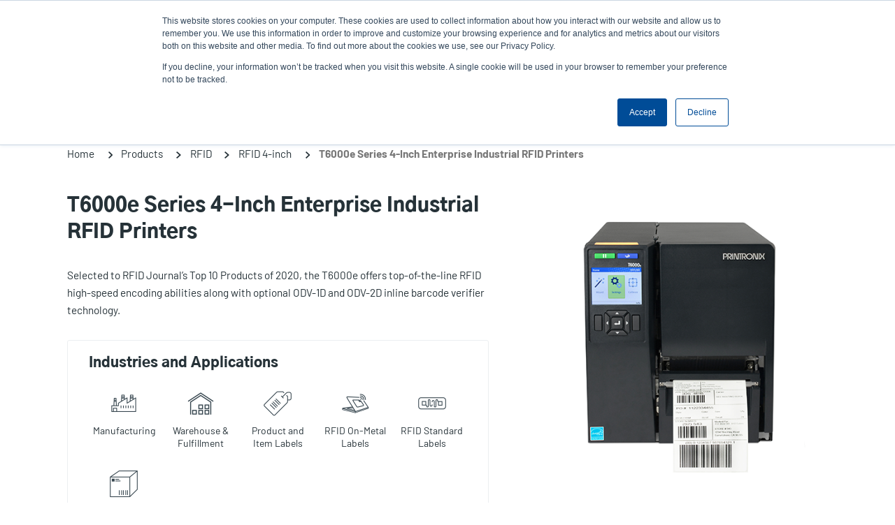

--- FILE ---
content_type: text/html; charset=UTF-8
request_url: https://usca.tscprinters.com/en/products/t6000e-series-4-inch-enterprise-industrial-rfid-printers
body_size: 30646
content:
<!DOCTYPE html><html lang="en" dir="ltr" prefix="content: http://purl.org/rss/1.0/modules/content/ dc: http://purl.org/dc/terms/ foaf: http://xmlns.com/foaf/0.1/ og: http://ogp.me/ns# rdfs: http://www.w3.org/2000/01/rdf-schema# schema: http://schema.org/ sioc: http://rdfs.org/sioc/ns# sioct: http://rdfs.org/sioc/types# skos: http://www.w3.org/2004/02/skos/core# xsd: http://www.w3.org/2001/XMLSchema# "><head><meta name="viewport" content="width=device-width,user-scalable=no, initial-scale=1.0"><meta charset="utf-8" /><link rel="canonical" href="https://usca.tscprinters.com/en/products/t6000e-series-4-inch-enterprise-industrial-rfid-printers" /><meta name="description" content="Selected to RFID Journal’s Top 10 Products of 2020, the T6000e offers top-of-the-line RFID high-speed encoding abilities along with optional ODV-1D and ODV-2D inline barcode verifier technology." /><meta name="keywords" content="Barcode Label Printer, ODV, RFID Labels, RFID Printer, Barcode Asset Tracking, Asset Tracker, Industrial Printers" /><meta property="og:image" content="https://usca.tscprinters.com/sites/usca.tscprinters.com/files/styles/550x360/public/2024-03/tsc-auto-id-rfid-labels-printer-enterprise-industrial-t6000e.png?itok=wbHb0rv4" /><meta name="Generator" content="Drupal 8 (https://www.drupal.org)" /><meta name="MobileOptimized" content="width" /><meta name="HandheldFriendly" content="true" /><meta name="viewport" content="width=device-width, initial-scale=1.0" /><link rel="shortcut icon" href="/sites/usca.tscprinters.com/files/favicon.png" type="image/png" /><link rel="alternate" hreflang="en" href="https://usca.tscprinters.com/en/products/t6000e-series-4-inch-enterprise-industrial-rfid-printers" /><link rel="alternate" hreflang="fr" href="https://usca.tscprinters.com/fr/products/imprimantes-rfid-industrielles-dentreprise-de-4-pouces-de-la-serie-t6000e" /><link rel="alternate" hreflang="es" href="https://usca.tscprinters.com/es/products/serie-t6000e-de-4-pulgadas-impresoras-rfid-industriales-empresarial" /><link rel="revision" href="https://usca.tscprinters.com/en/products/t6000e-series-4-inch-enterprise-industrial-rfid-printers" /><script src="/sites/usca.tscprinters.com/files/google_tag/gtm_for_usca/google_tag.script.js?t7h0gs" defer></script><script>window.a2a_config=window.a2a_config||{};a2a_config.callbacks=[];a2a_config.overlays=[];a2a_config.templates={};</script><script type="application/ld+json">{"@context":"https:\/\/schema.org","@type":"FAQPage","mainEntity":[{"@type":"Question","name":"Can I set my printer to automatically refresh its status everyday, such as at 6 o\u0026#039;clock in the morning?","acceptedAnswer":{"@type":"Answer","text":"\u003Cp\u003EYes. You can establish rules using TSC Console Web so that your printer will execute what you have set up every time a condition is met. Conditions for a rule can be time-based or event-driven.\u003C\/p\u003E\n\n\u003Cp\u003EYou can set your printer to take an activity daily, weekly, monthly, or at a particular date\/time.\u003C\/p\u003E\n"}},{"@type":"Question","name":"Can I set my printer to automatically refresh its status everyday, such as at 6 o\u0026#039;clock in the morning?","acceptedAnswer":{"@type":"Answer","text":"\u003Cp\u003EYes. You can establish rules using TSC Console Web so that your printer will execute what you have set up every time a condition is met. Conditions for a rule can be time-based or event-driven.\u003C\/p\u003E\n\n\u003Cp\u003EYou can set your printer to take an activity daily, weekly, monthly, or at a particular date\/time.\u003C\/p\u003E\n"}},{"@type":"Question","name":"Can I set my printer to automatically refresh its status everyday, such as at 6 o\u0026#039;clock in the morning?","acceptedAnswer":{"@type":"Answer","text":"\u003Cp\u003EYes. You can establish rules using TSC Console Web so that your printer will execute what you have set up every time a condition is met. Conditions for a rule can be time-based or event-driven.\u003C\/p\u003E\n\n\u003Cp\u003EYou can set your printer to take an activity daily, weekly, monthly, or at a particular date\/time.\u003C\/p\u003E\n"}},{"@type":"Question","name":"Can I swap the printhead directly?","acceptedAnswer":{"@type":"Answer","text":"The printheads are interchangeable for all the available resolutions listed below. The printer can automatically detect the printhead change.\n\n\u2022 4-inch model: 203, 300 and 600 dpi\n\u2022 6-inch model: 203 and 300 dpi"}},{"@type":"Question","name":"Can I swap the printhead directly?","acceptedAnswer":{"@type":"Answer","text":"The printheads are interchangeable for all the available resolutions listed below. The printer can automatically detect the printhead change.\n\n\u2022 4-inch model: 203, 300 and 600 dpi\n\u2022 6-inch model: 203 and 300 dpi"}},{"@type":"Question","name":"Can I swap the printhead directly?","acceptedAnswer":{"@type":"Answer","text":"The printheads are interchangeable for all the available resolutions listed below. The printer can automatically detect the printhead change.\n\n\u2022 4-inch model: 203, 300 and 600 dpi\n\u2022 6-inch model: 203 and 300 dpi"}},{"@type":"Question","name":"Can I update printer firmware remotely using TSC Console Web?","acceptedAnswer":{"@type":"Answer","text":"\u003Cp\u003EYes, TSC Console Web enables users to update printer firmware remotely.\u003C\/p\u003E"}},{"@type":"Question","name":"Can I update printer firmware remotely using TSC Console Web?","acceptedAnswer":{"@type":"Answer","text":"\u003Cp\u003EYes, TSC Console Web enables users to update printer firmware remotely.\u003C\/p\u003E"}},{"@type":"Question","name":"Can I update printer firmware remotely using TSC Console Web?","acceptedAnswer":{"@type":"Answer","text":"\u003Cp\u003EYes, TSC Console Web enables users to update printer firmware remotely.\u003C\/p\u003E"}},{"@type":"Question","name":"Can I upgrade a standard (non-RFID) T6000e to RFID?","acceptedAnswer":{"@type":"Answer","text":"It is possible to upgrade the T6000e 4in standard printer but with the internal antenna only and with limited backup and overstrike."}},{"@type":"Question","name":"Can I upgrade a standard (non-RFID) T6000e to RFID?","acceptedAnswer":{"@type":"Answer","text":"It is possible to upgrade the T6000e 4in standard printer but with the internal antenna only and with limited backup and overstrike."}},{"@type":"Question","name":"Can I upgrade a standard (non-RFID) T6000e to RFID?","acceptedAnswer":{"@type":"Answer","text":"It is possible to upgrade the T6000e 4in standard printer but with the internal antenna only and with limited backup and overstrike."}},{"@type":"Question","name":"Can I upgrade my printer with W-Fi, GPIO and Parallel interface options in the field?","acceptedAnswer":{"@type":"Answer","text":"Yes! They can be installed as field kits."}},{"@type":"Question","name":"Can I upgrade my printer with W-Fi, GPIO and Parallel interface options in the field?","acceptedAnswer":{"@type":"Answer","text":"Yes! They can be installed as field kits."}},{"@type":"Question","name":"Can I upgrade my printer with W-Fi, GPIO and Parallel interface options in the field?","acceptedAnswer":{"@type":"Answer","text":"Yes! They can be installed as field kits."}},{"@type":"Question","name":"Can I use TSC Console Web to set up a reminder for printhead maintenance? ","acceptedAnswer":{"@type":"Answer","text":"\u003Cp\u003EYes, TSC Console Web allows users to set up a reminder for printhead maintenance and the printhead mileage can be displayed on the dashboard.\u00a0\u003C\/p\u003E\n"}},{"@type":"Question","name":"Can I use TSC Console Web to set up a reminder for printhead maintenance? ","acceptedAnswer":{"@type":"Answer","text":"\u003Cp\u003EYes, TSC Console Web allows users to set up a reminder for printhead maintenance and the printhead mileage can be displayed on the dashboard.\u00a0\u003C\/p\u003E\n"}},{"@type":"Question","name":"Can I use TSC Console Web to set up a reminder for printhead maintenance? ","acceptedAnswer":{"@type":"Answer","text":"\u003Cp\u003EYes, TSC Console Web allows users to set up a reminder for printhead maintenance and the printhead mileage can be displayed on the dashboard.\u00a0\u003C\/p\u003E\n"}},{"@type":"Question","name":"Can TSC Console Web be used over a USB connection to the printer?","acceptedAnswer":{"@type":"Answer","text":"\u003Cp\u003ENo. TSC Console Web must be used through either a wireless or wired network. That is to say your printer must support either Wi-Fi or Ethernet interface if you want to manage the printer using TSC Console Web.\u003C\/p\u003E\n"}},{"@type":"Question","name":"Can TSC Console Web be used over a USB connection to the printer?","acceptedAnswer":{"@type":"Answer","text":"\u003Cp\u003ENo. TSC Console Web must be used through either a wireless or wired network. That is to say your printer must support either Wi-Fi or Ethernet interface if you want to manage the printer using TSC Console Web.\u003C\/p\u003E\n"}},{"@type":"Question","name":"Can TSC Console Web be used over a USB connection to the printer?","acceptedAnswer":{"@type":"Answer","text":"\u003Cp\u003ENo. TSC Console Web must be used through either a wireless or wired network. That is to say your printer must support either Wi-Fi or Ethernet interface if you want to manage the printer using TSC Console Web.\u003C\/p\u003E\n"}},{"@type":"Question","name":"Do I need a tool to replace the printhead on the T6000e?","acceptedAnswer":{"@type":"Answer","text":"\u003Cp\u003ENo, the printhead replacement is a simple process that requires no tools.\u003C\/p\u003E\n"}},{"@type":"Question","name":"Do I need a tool to replace the printhead on the T6000e?","acceptedAnswer":{"@type":"Answer","text":"\u003Cp\u003ENo, the printhead replacement is a simple process that requires no tools.\u003C\/p\u003E\n"}},{"@type":"Question","name":"Do I need a tool to replace the printhead on the T6000e?","acceptedAnswer":{"@type":"Answer","text":"\u003Cp\u003ENo, the printhead replacement is a simple process that requires no tools.\u003C\/p\u003E\n"}},{"@type":"Question","name":"Does port 3007 (in charge of management) have priority over port 9100 (responsible for print activities)? Can they work simultaneously?","acceptedAnswer":{"@type":"Answer","text":"\u003Cp\u003EBoth ports do not interfere with each other. They can work simultaneously.\u003C\/p\u003E\n"}},{"@type":"Question","name":"Does port 3007 (in charge of management) have priority over port 9100 (responsible for print activities)? Can they work simultaneously?","acceptedAnswer":{"@type":"Answer","text":"\u003Cp\u003EBoth ports do not interfere with each other. They can work simultaneously.\u003C\/p\u003E\n"}},{"@type":"Question","name":"Does port 3007 (in charge of management) have priority over port 9100 (responsible for print activities)? Can they work simultaneously?","acceptedAnswer":{"@type":"Answer","text":"\u003Cp\u003EBoth ports do not interfere with each other. They can work simultaneously.\u003C\/p\u003E\n"}},{"@type":"Question","name":"Does Printronix Auto ID offer supplies for the T6000e?","acceptedAnswer":{"@type":"Answer","text":"We carry a complete printer supplies offering designed to work optimally with the T6000e."}},{"@type":"Question","name":"Does Printronix Auto ID offer supplies for the T6000e?","acceptedAnswer":{"@type":"Answer","text":"We carry a complete printer supplies offering designed to work optimally with the T6000e."}},{"@type":"Question","name":"Does Printronix Auto ID offer supplies for the T6000e?","acceptedAnswer":{"@type":"Answer","text":"We carry a complete printer supplies offering designed to work optimally with the T6000e."}},{"@type":"Question","name":"Does the T6000e support HF RFID labels?","acceptedAnswer":{"@type":"Answer","text":"The T6000e only supports UHF EPCglobal Gen2 (ISO18000-63) RFID labels and tags."}},{"@type":"Question","name":"Does the T6000e support HF RFID labels?","acceptedAnswer":{"@type":"Answer","text":"The T6000e only supports UHF EPCglobal Gen2 (ISO18000-63) RFID labels and tags."}},{"@type":"Question","name":"Does the T6000e support HF RFID labels?","acceptedAnswer":{"@type":"Answer","text":"The T6000e only supports UHF EPCglobal Gen2 (ISO18000-63) RFID labels and tags."}},{"@type":"Question","name":"How do I configure the T6000e?","acceptedAnswer":{"@type":"Answer","text":"For loading media, ribbon, and label calibration there is a media loading diagram in the media cover."}},{"@type":"Question","name":"How do I configure the T6000e?","acceptedAnswer":{"@type":"Answer","text":"For loading media, ribbon, and label calibration there is a media loading diagram in the media cover."}},{"@type":"Question","name":"How do I configure the T6000e?","acceptedAnswer":{"@type":"Answer","text":"For loading media, ribbon, and label calibration there is a media loading diagram in the media cover."}},{"@type":"Question","name":"How easy is it to setup the T6000e for different RFID labels?","acceptedAnswer":{"@type":"Answer","text":"\u003Cp\u003EThe T6000e RFID printer has an RFID label calibration feature in the RFID menu which makes it very easy to setup the printer for both standard RFID and on-metal RFID labels. The calibration process feeds 3-4 labels to determine the optimal encoding position and RF power levels.\u003C\/p\u003E\n"}},{"@type":"Question","name":"How easy is it to setup the T6000e for different RFID labels?","acceptedAnswer":{"@type":"Answer","text":"\u003Cp\u003EThe T6000e RFID printer has an RFID label calibration feature in the RFID menu which makes it very easy to setup the printer for both standard RFID and on-metal RFID labels. The calibration process feeds 3-4 labels to determine the optimal encoding position and RF power levels.\u003C\/p\u003E\n"}},{"@type":"Question","name":"How easy is it to setup the T6000e for different RFID labels?","acceptedAnswer":{"@type":"Answer","text":"\u003Cp\u003EThe T6000e RFID printer has an RFID label calibration feature in the RFID menu which makes it very easy to setup the printer for both standard RFID and on-metal RFID labels. The calibration process feeds 3-4 labels to determine the optimal encoding position and RF power levels.\u003C\/p\u003E\n"}},{"@type":"Question","name":"How is the T6000e positioned within the Printronix Auto ID thermal printer portfolio?","acceptedAnswer":{"@type":"Answer","text":"The T6000e is an enterprise-class mid-range industrial thermal printer for demanding, offering extensive features and capabilities, designed to meet the requirements of mission critical applications."}},{"@type":"Question","name":"How is the T6000e positioned within the Printronix Auto ID thermal printer portfolio?","acceptedAnswer":{"@type":"Answer","text":"The T6000e is an enterprise-class mid-range industrial thermal printer for demanding, offering extensive features and capabilities, designed to meet the requirements of mission critical applications."}},{"@type":"Question","name":"How is the T6000e positioned within the Printronix Auto ID thermal printer portfolio?","acceptedAnswer":{"@type":"Answer","text":"The T6000e is an enterprise-class mid-range industrial thermal printer for demanding, offering extensive features and capabilities, designed to meet the requirements of mission critical applications."}},{"@type":"Question","name":"How long will the printhead last on the T6000e?","acceptedAnswer":{"@type":"Answer","text":"\u003Cp\u003EFor Thermal Transfer applications: printheads are warranted 12 months from shipment or 1 million linear inches (whichever comes first). For Direct Thermal applications: printheads are warranted 180 days from shipment or 1 million linear inches (whichever comes first).\u003C\/p\u003E\n"}},{"@type":"Question","name":"How long will the printhead last on the T6000e?","acceptedAnswer":{"@type":"Answer","text":"\u003Cp\u003EFor Thermal Transfer applications: printheads are warranted 12 months from shipment or 1 million linear inches (whichever comes first). For Direct Thermal applications: printheads are warranted 180 days from shipment or 1 million linear inches (whichever comes first).\u003C\/p\u003E\n"}},{"@type":"Question","name":"How long will the printhead last on the T6000e?","acceptedAnswer":{"@type":"Answer","text":"\u003Cp\u003EFor Thermal Transfer applications: printheads are warranted 12 months from shipment or 1 million linear inches (whichever comes first). For Direct Thermal applications: printheads are warranted 180 days from shipment or 1 million linear inches (whichever comes first).\u003C\/p\u003E\n"}},{"@type":"Question","name":"How many printer configurations can I save for quick deployment?","acceptedAnswer":{"@type":"Answer","text":"\u003Cp\u003EUsers are allowed to save up to 5 sets of different configuration for quick deployment.\u003C\/p\u003E\n"}},{"@type":"Question","name":"How many printer configurations can I save for quick deployment?","acceptedAnswer":{"@type":"Answer","text":"\u003Cp\u003EUsers are allowed to save up to 5 sets of different configuration for quick deployment.\u003C\/p\u003E\n"}},{"@type":"Question","name":"How many printer configurations can I save for quick deployment?","acceptedAnswer":{"@type":"Answer","text":"\u003Cp\u003EUsers are allowed to save up to 5 sets of different configuration for quick deployment.\u003C\/p\u003E\n"}},{"@type":"Question","name":"I am currently using a printer from one of your competitors. Can the T6000e replace my printer and plug-and-play without additional effort and cost?","acceptedAnswer":{"@type":"Answer","text":"The T6000e supports emulations for most major competitor printers; Zebra, Datamax, Sato, Toshiba TEC, Intermec, Avery Denison (Monarch), Eltron, and IER. These emulations have been used on multiple Printronix products and proven to be very robust. No additional software needs to be purchased or loaded. The T6000e comes with these emulations already installed."}},{"@type":"Question","name":"I am currently using a printer from one of your competitors. Can the T6000e replace my printer and plug-and-play without additional effort and cost?","acceptedAnswer":{"@type":"Answer","text":"The T6000e supports emulations for most major competitor printers; Zebra, Datamax, Sato, Toshiba TEC, Intermec, Avery Denison (Monarch), Eltron, and IER. These emulations have been used on multiple Printronix products and proven to be very robust. No additional software needs to be purchased or loaded. The T6000e comes with these emulations already installed."}},{"@type":"Question","name":"I am currently using a printer from one of your competitors. Can the T6000e replace my printer and plug-and-play without additional effort and cost?","acceptedAnswer":{"@type":"Answer","text":"The T6000e supports emulations for most major competitor printers; Zebra, Datamax, Sato, Toshiba TEC, Intermec, Avery Denison (Monarch), Eltron, and IER. These emulations have been used on multiple Printronix products and proven to be very robust. No additional software needs to be purchased or loaded. The T6000e comes with these emulations already installed."}},{"@type":"Question","name":"I am currently using an RFID printer from one of your competitors. Can the T6000e RFID replace my printer and plug-and-play without additional effort and cost?","acceptedAnswer":{"@type":"Answer","text":"Apart from the Printronix PGL RFID command set, the T6000e RFID printer also supports RFID printer commands for Zebra, Sato, and Avery Denison (Monarch). This makes the T6000e RFID printer easy to integrate into existing applications. Check the printronixautoid.com website support section for the individual programming manuals which document the commands supported.\n\nApart from the Printronix PGL RFID command set, the T6000e RFID printer also supports RFID printer commands for Zebra, Sato, and Avery Denison (Monarch). This makes the T6000e RFID printer easy to integrate into existing applications."}},{"@type":"Question","name":"I am currently using an RFID printer from one of your competitors. Can the T6000e RFID replace my printer and plug-and-play without additional effort and cost?","acceptedAnswer":{"@type":"Answer","text":"Apart from the Printronix PGL RFID command set, the T6000e RFID printer also supports RFID printer commands for Zebra, Sato, and Avery Denison (Monarch). This makes the T6000e RFID printer easy to integrate into existing applications. Check the printronixautoid.com website support section for the individual programming manuals which document the commands supported.\n\nApart from the Printronix PGL RFID command set, the T6000e RFID printer also supports RFID printer commands for Zebra, Sato, and Avery Denison (Monarch). This makes the T6000e RFID printer easy to integrate into existing applications."}},{"@type":"Question","name":"I am currently using an RFID printer from one of your competitors. Can the T6000e RFID replace my printer and plug-and-play without additional effort and cost?","acceptedAnswer":{"@type":"Answer","text":"Apart from the Printronix PGL RFID command set, the T6000e RFID printer also supports RFID printer commands for Zebra, Sato, and Avery Denison (Monarch). This makes the T6000e RFID printer easy to integrate into existing applications. Check the printronixautoid.com website support section for the individual programming manuals which document the commands supported.\n\nApart from the Printronix PGL RFID command set, the T6000e RFID printer also supports RFID printer commands for Zebra, Sato, and Avery Denison (Monarch). This makes the T6000e RFID printer easy to integrate into existing applications."}},{"@type":"Question","name":"Is the T6000 and T6000e software the same?","acceptedAnswer":{"@type":"Answer","text":"While the T6000e uses the same code base, the builds are different and are not backwards\/forward compatible.\n\nIf someone tries to load the wrong code into either T6000 or T6000e the error will be detected, and process aborted."}},{"@type":"Question","name":"Is the T6000 and T6000e software the same?","acceptedAnswer":{"@type":"Answer","text":"While the T6000e uses the same code base, the builds are different and are not backwards\/forward compatible.\n\nIf someone tries to load the wrong code into either T6000 or T6000e the error will be detected, and process aborted."}},{"@type":"Question","name":"Is the T6000 and T6000e software the same?","acceptedAnswer":{"@type":"Answer","text":"While the T6000e uses the same code base, the builds are different and are not backwards\/forward compatible.\n\nIf someone tries to load the wrong code into either T6000 or T6000e the error will be detected, and process aborted."}},{"@type":"Question","name":"Regarding Linux, what is the supported architecture for TSC Console Web?","acceptedAnswer":{"@type":"Answer","text":"\u003Cp\u003EThe compatible architecture for TSC Console Web is x86_64 only and the Linux OS distribution is Ubuntu 22.04 or above.\u003C\/p\u003E\n"}},{"@type":"Question","name":"Regarding Linux, what is the supported architecture for TSC Console Web?","acceptedAnswer":{"@type":"Answer","text":"\u003Cp\u003EThe compatible architecture for TSC Console Web is x86_64 only and the Linux OS distribution is Ubuntu 22.04 or above.\u003C\/p\u003E\n"}},{"@type":"Question","name":"What are some of the T6000e key features?","acceptedAnswer":{"@type":"Answer","text":"\u003Cp\u003EHigh Performance Productivity \u2022 Print speed up to 14ips \u2022 Fast time-to-first-print \u2022 High volume capability at 10,000 labels per day Ultimate Flexibility \u2022 Print Resolution: 203, 300 and 600 dpi to perfectly match your application \u2022 Enterprise-level Connectivity with best in industry connectivity \u0026amp; W-Fi security \u2022 Advanced UHF RFID with support for on-metal and standard RFID labels and tags \u2022 Printronix System Architecture supporting for nine competitor printer languages \u2022 Simplified printer installation \u0026amp; operation \u2022 Remote printer management using the free PrintNet Enterprise application Ultimate Reliability \u2022 Solid metal-framed construction \u2022 Operates in wide temperature range -5degC to +40degC \u2022 High MTBF at 15,000hrs (recommended label usage per day: 10,000 labels\/day)\u003C\/p\u003E\n"}},{"@type":"Question","name":"What are some of the T6000e key features?","acceptedAnswer":{"@type":"Answer","text":"\u003Cp\u003EHigh Performance Productivity \u2022 Print speed up to 14ips \u2022 Fast time-to-first-print \u2022 High volume capability at 10,000 labels per day Ultimate Flexibility \u2022 Print Resolution: 203, 300 and 600 dpi to perfectly match your application \u2022 Enterprise-level Connectivity with best in industry connectivity \u0026amp; W-Fi security \u2022 Advanced UHF RFID with support for on-metal and standard RFID labels and tags \u2022 Printronix System Architecture supporting for nine competitor printer languages \u2022 Simplified printer installation \u0026amp; operation \u2022 Remote printer management using the free PrintNet Enterprise application Ultimate Reliability \u2022 Solid metal-framed construction \u2022 Operates in wide temperature range -5degC to +40degC \u2022 High MTBF at 15,000hrs (recommended label usage per day: 10,000 labels\/day)\u003C\/p\u003E\n"}},{"@type":"Question","name":"What are some of the T6000e key features?","acceptedAnswer":{"@type":"Answer","text":"\u003Cp\u003EHigh Performance Productivity \u2022 Print speed up to 14ips \u2022 Fast time-to-first-print \u2022 High volume capability at 10,000 labels per day Ultimate Flexibility \u2022 Print Resolution: 203, 300 and 600 dpi to perfectly match your application \u2022 Enterprise-level Connectivity with best in industry connectivity \u0026amp; W-Fi security \u2022 Advanced UHF RFID with support for on-metal and standard RFID labels and tags \u2022 Printronix System Architecture supporting for nine competitor printer languages \u2022 Simplified printer installation \u0026amp; operation \u2022 Remote printer management using the free PrintNet Enterprise application Ultimate Reliability \u2022 Solid metal-framed construction \u2022 Operates in wide temperature range -5degC to +40degC \u2022 High MTBF at 15,000hrs (recommended label usage per day: 10,000 labels\/day)\u003C\/p\u003E\n"}},{"@type":"Question","name":"What are the on-metal tags used in my T6000e?","acceptedAnswer":{"@type":"Answer","text":"\u003Cp\u003EOn-metal tags (sometimes called metal-mount or anti-metal tags) are RFID tags that are designed to operate on devices made of metal. The physical properties of metal serve to reflect RF signals and so a standard RFID label would be completely undetectable by an RFID reader. On-metal tags are typically constructed with a thin foam insulator to provide a space between the metal surface and the RFID inlay. On-metal tags are available in several constructions and the ones used with printers are typically up to 1mm thick due to the foam insulator. They also should include a \u201cbridge\u201d between the individual tags to ensure smooth transport through the print station.\u003C\/p\u003E\n"}},{"@type":"Question","name":"What are the on-metal tags used in my T6000e?","acceptedAnswer":{"@type":"Answer","text":"\u003Cp\u003EOn-metal tags (sometimes called metal-mount or anti-metal tags) are RFID tags that are designed to operate on devices made of metal. The physical properties of metal serve to reflect RF signals and so a standard RFID label would be completely undetectable by an RFID reader. On-metal tags are typically constructed with a thin foam insulator to provide a space between the metal surface and the RFID inlay. On-metal tags are available in several constructions and the ones used with printers are typically up to 1mm thick due to the foam insulator. They also should include a \u201cbridge\u201d between the individual tags to ensure smooth transport through the print station.\u003C\/p\u003E\n"}},{"@type":"Question","name":"What are the on-metal tags used in my T6000e?","acceptedAnswer":{"@type":"Answer","text":"\u003Cp\u003EOn-metal tags (sometimes called metal-mount or anti-metal tags) are RFID tags that are designed to operate on devices made of metal. The physical properties of metal serve to reflect RF signals and so a standard RFID label would be completely undetectable by an RFID reader. On-metal tags are typically constructed with a thin foam insulator to provide a space between the metal surface and the RFID inlay. On-metal tags are available in several constructions and the ones used with printers are typically up to 1mm thick due to the foam insulator. They also should include a \u201cbridge\u201d between the individual tags to ensure smooth transport through the print station.\u003C\/p\u003E\n"}},{"@type":"Question","name":"What are the standard and optional communication interface ports for the T6000e?","acceptedAnswer":{"@type":"Answer","text":"\u003Cp\u003EStandard Interfaces: Serial, USB host\/device and Ethernet. Optional Interfaces: Wireless 802.11 a\/b\/g\/n\/ac, GPIO, and parallel\u003C\/p\u003E\n"}},{"@type":"Question","name":"What are the standard and optional communication interface ports for the T6000e?","acceptedAnswer":{"@type":"Answer","text":"\u003Cp\u003EStandard Interfaces: Serial, USB host\/device and Ethernet. Optional Interfaces: Wireless 802.11 a\/b\/g\/n\/ac, GPIO, and parallel\u003C\/p\u003E\n"}},{"@type":"Question","name":"What are the standard and optional communication interface ports for the T6000e?","acceptedAnswer":{"@type":"Answer","text":"\u003Cp\u003EStandard Interfaces: Serial, USB host\/device and Ethernet. Optional Interfaces: Wireless 802.11 a\/b\/g\/n\/ac, GPIO, and parallel\u003C\/p\u003E\n"}},{"@type":"Question","name":"What are the supported functions for printers featuring RFID?","acceptedAnswer":{"@type":"Answer","text":"\u003Cp\u003ECurrently the supported RFID functions through TSC Console Web are: Calibration, Read, and Write.\u003C\/p\u003E\n"}},{"@type":"Question","name":"What are the supported functions for printers featuring RFID?","acceptedAnswer":{"@type":"Answer","text":"\u003Cp\u003ECurrently the supported RFID functions through TSC Console Web are: Calibration, Read, and Write.\u003C\/p\u003E\n"}},{"@type":"Question","name":"What are the supported functions for printers featuring RFID?","acceptedAnswer":{"@type":"Answer","text":"\u003Cp\u003ECurrently the supported RFID functions through TSC Console Web are: Calibration, Read, and Write.\u003C\/p\u003E\n"}},{"@type":"Question","name":"What are the supported UI languages for TSC Console Web?","acceptedAnswer":{"@type":"Answer","text":"\u003Cp\u003EThe UI for TSC Console Web is available in English, Traditional Chinese, Simplified Chinese, German, Danish, Spanish, Finnish, French, Italian, Japanese, Korean, Dutch, Norwegian, Portuguese, and Swedish.\u003C\/p\u003E\n"}},{"@type":"Question","name":"What are the supported UI languages for TSC Console Web?","acceptedAnswer":{"@type":"Answer","text":"\u003Cp\u003EThe UI for TSC Console Web is available in English, Traditional Chinese, Simplified Chinese, German, Danish, Spanish, Finnish, French, Italian, Japanese, Korean, Dutch, Norwegian, Portuguese, and Swedish.\u003C\/p\u003E\n"}},{"@type":"Question","name":"What are the supported UI languages for TSC Console Web?","acceptedAnswer":{"@type":"Answer","text":"\u003Cp\u003EThe UI for TSC Console Web is available in English, Traditional Chinese, Simplified Chinese, German, Danish, Spanish, Finnish, French, Italian, Japanese, Korean, Dutch, Norwegian, Portuguese, and Swedish.\u003C\/p\u003E\n"}},{"@type":"Question","name":"What are the target applications for the T6000e?","acceptedAnswer":{"@type":"Answer","text":"The T6000 attributes make it ideal for various applications. The following are some representative examples:\n\n\u2022 Supply Chain and Logistics: Carton\/case\/pallet labeling, cross-docking, shipping\/receiving, pick and pack, asset tracking (RFID), barcode verification (ODV)\n\u2022 Manufacturing: Product \/ item \/ totes \/ carton labeling, parts inventory tracking, asset management (RFID), barcode quality (ODV)\n\u2022 Retail: Vendor supply chain inventory, apparel labeling \/ relabeling, shelf labels, retail item level tagging (RFID), compliance fine avoidance (ODV)\n\u2022 Healthcare: Medical supply chain \/ product labeling, Laboratories \/ nursing stations, medical supplies \/ asset tracking (RFID), barcode quality (ODV)\n\u2022 Food\/Agriculture: Produce case and pallet labeling, Meat pack and carton labeling, Barcode quality (ODV)\n\u2022 Service Yard: Pipe markers (On-metal RFID), Cable markers (On-metal RFID)"}},{"@type":"Question","name":"What are the target applications for the T6000e?","acceptedAnswer":{"@type":"Answer","text":"The T6000 attributes make it ideal for various applications. The following are some representative examples:\n\n\u2022 Supply Chain and Logistics: Carton\/case\/pallet labeling, cross-docking, shipping\/receiving, pick and pack, asset tracking (RFID), barcode verification (ODV)\n\u2022 Manufacturing: Product \/ item \/ totes \/ carton labeling, parts inventory tracking, asset management (RFID), barcode quality (ODV)\n\u2022 Retail: Vendor supply chain inventory, apparel labeling \/ relabeling, shelf labels, retail item level tagging (RFID), compliance fine avoidance (ODV)\n\u2022 Healthcare: Medical supply chain \/ product labeling, Laboratories \/ nursing stations, medical supplies \/ asset tracking (RFID), barcode quality (ODV)\n\u2022 Food\/Agriculture: Produce case and pallet labeling, Meat pack and carton labeling, Barcode quality (ODV)\n\u2022 Service Yard: Pipe markers (On-metal RFID), Cable markers (On-metal RFID)"}},{"@type":"Question","name":"What are the target applications for the T6000e?","acceptedAnswer":{"@type":"Answer","text":"The T6000 attributes make it ideal for various applications. The following are some representative examples:\n\n\u2022 Supply Chain and Logistics: Carton\/case\/pallet labeling, cross-docking, shipping\/receiving, pick and pack, asset tracking (RFID), barcode verification (ODV)\n\u2022 Manufacturing: Product \/ item \/ totes \/ carton labeling, parts inventory tracking, asset management (RFID), barcode quality (ODV)\n\u2022 Retail: Vendor supply chain inventory, apparel labeling \/ relabeling, shelf labels, retail item level tagging (RFID), compliance fine avoidance (ODV)\n\u2022 Healthcare: Medical supply chain \/ product labeling, Laboratories \/ nursing stations, medical supplies \/ asset tracking (RFID), barcode quality (ODV)\n\u2022 Food\/Agriculture: Produce case and pallet labeling, Meat pack and carton labeling, Barcode quality (ODV)\n\u2022 Service Yard: Pipe markers (On-metal RFID), Cable markers (On-metal RFID)"}},{"@type":"Question","name":"What RFID labels are supported on the T6000e?","acceptedAnswer":{"@type":"Answer","text":"The T6000e supports a wide range of standard UHF EPCglobal Gen2 RFID labels and On-Metal RFID tags. We can provide you with a list of validated labels and tags. This list is constantly undated as new RFID inlays and tags become available on the market and are validated on Printronix Auto ID printers in the RFID Label and Tag test lab."}},{"@type":"Question","name":"What RFID labels are supported on the T6000e?","acceptedAnswer":{"@type":"Answer","text":"The T6000e supports a wide range of standard UHF EPCglobal Gen2 RFID labels and On-Metal RFID tags. We can provide you with a list of validated labels and tags. This list is constantly undated as new RFID inlays and tags become available on the market and are validated on Printronix Auto ID printers in the RFID Label and Tag test lab."}},{"@type":"Question","name":"What RFID labels are supported on the T6000e?","acceptedAnswer":{"@type":"Answer","text":"The T6000e supports a wide range of standard UHF EPCglobal Gen2 RFID labels and On-Metal RFID tags. We can provide you with a list of validated labels and tags. This list is constantly undated as new RFID inlays and tags become available on the market and are validated on Printronix Auto ID printers in the RFID Label and Tag test lab."}},{"@type":"Question","name":"What sets the T6000e apart from other brands of midrange industrial thermal barcode printers on the market?","acceptedAnswer":{"@type":"Answer","text":"T6000e sets a new standard for productivity and versatility where speed, exceptional print quality and advanced features such as RFID are needed. The T6000e was designed and tested to a high mean time between failure (MTBF) standard, continuing Printronix Auto ID\u0027s reputation for offering high reliability products."}},{"@type":"Question","name":"What sets the T6000e apart from other brands of midrange industrial thermal barcode printers on the market?","acceptedAnswer":{"@type":"Answer","text":"T6000e sets a new standard for productivity and versatility where speed, exceptional print quality and advanced features such as RFID are needed. The T6000e was designed and tested to a high mean time between failure (MTBF) standard, continuing Printronix Auto ID\u0027s reputation for offering high reliability products."}},{"@type":"Question","name":"What sets the T6000e apart from other brands of midrange industrial thermal barcode printers on the market?","acceptedAnswer":{"@type":"Answer","text":"T6000e sets a new standard for productivity and versatility where speed, exceptional print quality and advanced features such as RFID are needed. The T6000e was designed and tested to a high mean time between failure (MTBF) standard, continuing Printronix Auto ID\u0027s reputation for offering high reliability products."}},{"@type":"Question","name":"What types of on-metal tags are supported on the T6000e?","acceptedAnswer":{"@type":"Answer","text":"Unlike most thermal printers on the market today, the T6000e was designed from the ground up to support a variety of on-metal tags up to 1.2mm thick. Printronix posts a list of validated on-metal tags on the RFID Support page of printronixautoid.com website. This is constantly undated as new tags become available on the market and are validated on our printers in our RFID Label and Tag test lab."}},{"@type":"Question","name":"What types of on-metal tags are supported on the T6000e?","acceptedAnswer":{"@type":"Answer","text":"Unlike most thermal printers on the market today, the T6000e was designed from the ground up to support a variety of on-metal tags up to 1.2mm thick. Printronix posts a list of validated on-metal tags on the RFID Support page of printronixautoid.com website. This is constantly undated as new tags become available on the market and are validated on our printers in our RFID Label and Tag test lab."}},{"@type":"Question","name":"What types of on-metal tags are supported on the T6000e?","acceptedAnswer":{"@type":"Answer","text":"Unlike most thermal printers on the market today, the T6000e was designed from the ground up to support a variety of on-metal tags up to 1.2mm thick. Printronix posts a list of validated on-metal tags on the RFID Support page of printronixautoid.com website. This is constantly undated as new tags become available on the market and are validated on our printers in our RFID Label and Tag test lab."}},{"@type":"Question","name":"Which port is used for TSC Console Web to connect to and manage printers?","acceptedAnswer":{"@type":"Answer","text":"\u003Cp\u003EThe management commands are transmitted\/received through port 3007.\u003C\/p\u003E\n"}},{"@type":"Question","name":"Which port is used for TSC Console Web to connect to and manage printers?","acceptedAnswer":{"@type":"Answer","text":"\u003Cp\u003EThe management commands are transmitted\/received through port 3007.\u003C\/p\u003E\n"}},{"@type":"Question","name":"Which port is used for TSC Console Web to connect to and manage printers?","acceptedAnswer":{"@type":"Answer","text":"\u003Cp\u003EThe management commands are transmitted\/received through port 3007.\u003C\/p\u003E\n"}}]}</script><script type="application/ld+json">{"@context":"https:\/\/schema.org","@type":"Product","name":"T6000e Series 4-Inch Enterprise Industrial RFID Printers","image":["https:\/\/usca.tscprinters.com\/sites\/usca.tscprinters.com\/files\/2024-03\/tsc-auto-id-rfid-labels-printer-enterprise-industrial-t6000e.png","https:\/\/usca.tscprinters.com\/sites\/usca.tscprinters.com\/files\/2024-03\/tsc-auto-id-rfid-label-printer-t6000e-front.png","https:\/\/usca.tscprinters.com\/sites\/usca.tscprinters.com\/files\/2024-03\/tsc-auto-id-rfid-industrial-printers-t6000e-right.png","https:\/\/usca.tscprinters.com\/sites\/usca.tscprinters.com\/files\/2024-03\/tsc-auto-id-barcode-asset-tracking-t6000e-rfid-open.png","https:\/\/usca.tscprinters.com\/sites\/usca.tscprinters.com\/files\/2024-03\/tsc-auto-id-barcode-label-printer-enterprise-industrial-t6000e-rfid-back.png"],"description":"Available on the 4-inch and 6-inch models, the T6000e RFID capabilities include the ability to encode and print on standard RFID paper labels most commonly used in carton or pallet supply chain applications.This printer can also encode and print on most on-metal RFID tags commonly used in asset tracking applications where the tagged item has a metal surface, such as IT servers, safety deposit boxes, or gas canisters.\n","sku":"","mpn":"","brand":{"type":"Brand","name":"TSC Printers"}}</script><script type="application/ld+json">{"@context":"https:\/\/schema.org","@type":"BreadcrumbList","itemListElement":[{"@type":"ListItem","position":1,"name":"Home","item":"https:\/\/usca.tscprinters.com\/en"},{"@type":"ListItem","position":2,"name":"Products","item":"https:\/\/usca.tscprinters.com\/en\/products"},{"@type":"ListItem","position":3,"name":"RFID","item":"https:\/\/usca.tscprinters.com\/en\/products\/rfid"},{"@type":"ListItem","position":4,"name":"RFID 4-inch","item":"https:\/\/usca.tscprinters.com\/en\/products\/rfid\/rfid-4-inch"},{"@type":"ListItem","position":5,"name":"T6000e Series 4-Inch Enterprise Industrial RFID Printers","item":"https:\/\/usca.tscprinters.com\/en\/products\/t6000e-series-4-inch-enterprise-industrial-rfid-printers"}]}</script><title>T6000e Series 4-Inch Enterprise Industrial RFID Printers | TSC Auto ID</title><meta name="google-site-verification" content="DFBXir1kjUbditnv0rVGmqzg2mT2NPA5vMhzHRA7qMQ" /><link href="/font-base/barlow.css" rel="stylesheet" type='text/css'><link href="/font-base/gothica1.css" rel="stylesheet" type='text/css'><link rel="stylesheet" media="all" href="/sites/usca.tscprinters.com/files/css/css_U8SiHHBD2X_24CzhXLD_zT2zz69z2dU5UDAOD7ywDRc.css" /><link rel="stylesheet" media="all" href="//cdn.jsdelivr.net/npm/bootstrap@3.4.1/dist/css/bootstrap.min.css" integrity="sha256-bZLfwXAP04zRMK2BjiO8iu9pf4FbLqX6zitd+tIvLhE=" crossorigin="anonymous" /><link rel="stylesheet" media="all" href="//cdn.jsdelivr.net/npm/@unicorn-fail/drupal-bootstrap-styles@0.0.2/dist/3.4.0/8.x-3.x/drupal-bootstrap.min.css" integrity="sha512-tGFFYdzcicBwsd5EPO92iUIytu9UkQR3tLMbORL9sfi/WswiHkA1O3ri9yHW+5dXk18Rd+pluMeDBrPKSwNCvw==" crossorigin="anonymous" /><link rel="stylesheet" media="all" href="/sites/usca.tscprinters.com/files/css/css_aqr-rO1T01WalK7GhADscFhfqQX-luSganDPrnVN3X0.css" /><link rel="stylesheet" media="print" href="/sites/usca.tscprinters.com/files/css/css_D6VKTrAm0g55Lp4yXcH9E0faXZCW05qYl0e1qJW_Sis.css" /><link rel="stylesheet" media="all" href="/sites/usca.tscprinters.com/files/css/css_kjkrq64qrFhRZ8O96oN0o4gExk10gzUisA5sOh1fCzU.css" /> <!--[if lte IE 8]><script src="/sites/usca.tscprinters.com/files/js/js_bpHCAvA5czZGRo3nG5J3sjOC659Zy6VNmdHR4VEVM1k.js"></script><![endif]--></head><body class="page-node-10738 en user-anonymous path-node path-not-frontpage page-node-type-product-display no-sidebars has-glyphicons"> <a href="#main-content" class="visually-hidden focusable skip-link"> Skip to main content </a><div class="logo-pdf"> <img src="/themes/custom/tsc_printers/logo.svg" alt="Home"></div> <noscript aria-hidden="true"><iframe src="https://www.googletagmanager.com/ns.html?id=GTM-MBWSB4S" height="0" width="0" style="display:none;visibility:hidden"></iframe></noscript><div class="dialog-off-canvas-main-canvas" data-off-canvas-main-canvas> <header><div class="whole-header-top"><div class="header-area"><div class="header-logo"><div class="region region-header-top-logo"> <section id="block-quicknodeblock" class="block block-quick-node-block clearfix"> <article data-history-node-id="10408" role="article" about="/en/node/10408" class="custom-block default clearfix"><div class="content"><div class="field field--name-field-main-container field--type-entity-reference-revisions field--label-hidden field--items"><div class="field--item"><div class="paragraph paragraph--type--body paragraph--view-mode--default"><div class="field field--name-field-body field--type-text-long field--label-hidden field--item"><ul><li><a data-entity-substitution="canonical" data-entity-type="node" data-entity-uuid="e5b26d73-611f-4afe-b102-d05ccd48a162" href="/en/printronix-auto-id-enterprise-printers" title="Printronix Auto ID Enterprise Printers"><img src="/sites/usca.tscprinters.com/files/inline-images/header-logo.svg" /></a></li><li><a data-entity-substitution="canonical" data-entity-type="node" data-entity-uuid="5f421fa4-00c2-4b0f-90e3-bd4fd0b60eff" href="/en/genuine-supplies" id="" rel="" target="" title="Genuine Supplies"><img alt="Genuine Supplies" data-entity-type="file" data-entity-uuid="59172688-7a69-4a98-9177-aa14d988e559" src="/sites/usca.tscprinters.com/files/inline-images/genuine-supplies-logo.png" /></a></li></ul></div></div></div></div></div></article> </section></div></div><div class="header-right"><div class="region region-header-right"> <section class="apx-angularjs-selector-search-form block block-apx-angularjs-selector block-apx-angularjs-selector-search-block clearfix" data-drupal-selector="apx-angularjs-selector-search-form" id="block-productsearchblock"><form action="/en/products/t6000e-series-4-inch-enterprise-industrial-rfid-printers" method="post" id="apx-angularjs-selector-search-form" accept-charset="UTF-8"><div class="form-item js-form-item form-type-textfield js-form-type-textfield form-item-search-text js-form-item-search-text form-group"> <input placeholder="Product search" data-drupal-selector="edit-search-text" class="form-text form-control" type="text" id="edit-search-text" name="search_text" value="" size="60" maxlength="128" /></div><input autocomplete="off" data-drupal-selector="form-efkdip-qtkifdv3-j7zyvspn2xywzv3wpz8hblno5k" type="hidden" name="form_build_id" value="form-EFkDiP_qTKIFDV3__j7ZYVspn2XYwZv3wPZ8hbLNo5k" /><input data-drupal-selector="edit-apx-angularjs-selector-search-form" type="hidden" name="form_id" value="apx_angularjs_selector_search_form" /><div data-drupal-selector="edit-actions" class="form-actions form-group js-form-wrapper form-wrapper" id="edit-actions--3"><button data-drupal-selector="edit-submit" class="button button--primary js-form-submit form-submit btn-primary btn icon-before" type="submit" id="edit-submit" name="op" value="Search"><span class="icon glyphicon glyphicon-search" aria-hidden="true"></span>Search</button></div></form> </section><nav role="navigation" aria-labelledby="block-tsc-printers-account-menu-menu" id="block-tsc-printers-account-menu"><h2 class="sr-only" id="block-tsc-printers-account-menu-menu">User account menu</h2><ul class="menu menu--account nav navbar-nav navbar-right"><li class="expanded dropdown first"> <a href="/en/news" class="dropdown-toggle" data-toggle="dropdown" data-drupal-link-system-path="node/7770">News <span class="caret"></span></a><ul class="dropdown-menu dropdown-menu-right"><li class="first"> <a href="/en/news-events" data-drupal-link-system-path="node/3896">News &amp; Events</a></li><li> <a href="/en/upcoming-events" data-drupal-link-system-path="node/3900">Upcoming Events</a></li><li> <a href="/en/past-events" data-drupal-link-system-path="node/3901">Past Events</a></li><li> <a href="/en/welcome-between-lines-blog" data-drupal-link-system-path="node/65">Blog</a></li><li> <a href="/en/success-stories" data-drupal-link-system-path="node/7781">Success stories</a></li><li class="last"> <a href="/en/subscribe-our-news" data-drupal-link-system-path="node/200">Subscribe</a></li></ul></li><li class="expanded dropdown"> <a href="/en/company-profile" class="dropdown-toggle" data-toggle="dropdown" data-drupal-link-system-path="node/10399">Company <span class="caret"></span></a><ul class="dropdown-menu dropdown-menu-right"><li class="first"> <a href="/en/company-profile" data-drupal-link-system-path="node/10399">Company Profile</a></li><li> <a href="/en/stakeholder-engagement" data-drupal-link-system-path="node/10400">Stakeholder Engagement</a></li><li> <a href="/en/legal-compliance" data-drupal-link-system-path="node/10401">Legal &amp; Compliance</a></li><li class="last"> <a href="/en/careers" data-drupal-link-system-path="node/10402">Careers</a></li></ul></li><li class="last"> <a href="/en/user/login" data-drupal-link-system-path="user/login">Log in</a></li></ul> </nav><nav role="navigation" aria-labelledby="block-useranonymous-menu" id="block-useranonymous"><h2 class="visually-hidden" id="block-useranonymous-menu">User Anonymous</h2><ul class="menu menu--user-anonymous nav"><li class="expanded dropdown first last"> <a href="/en/user/login" class="dropdown-toggle" data-toggle="dropdown" data-drupal-link-system-path="user/login">Login/Register <span class="caret"></span></a><ul class="dropdown-menu"><li class="first"> <a href="/en/user/login" data-drupal-link-system-path="user/login">Sign in</a></li><li class="last"> <a href="/en/register-partner-portal-account" data-drupal-link-system-path="node/9">Create an account</a></li></ul></li></ul> </nav><section class="views-element-container block block-views block-views-blockmenu-block-block-languages clearfix" id="block-views-block-menu-block-block-languages"><div class="form-group"><div class="view view-menu-block view-id-menu_block view-display-id-block_languages js-view-dom-id-3fe18d8be55ed3a0ae17b71834ebb135a55ad26840bd625edc69f0a5dccad1df usca en"><div id="menu-languages" class="usca en"><ul class="menu menu--languages nav"><li class="expanded accordion first last"> <span>North America [English] </span><ul class="accordion-menu"><li class="expanded accordion first"> <span class="usca">North America</span><ul class="accordion-menu"><li class="first"> <a href="/en/products/t6000e-series-4-inch-enterprise-industrial-rfid-printers" class="usca en" hreflang="en">English</a></li><li class="last"> <a href="/es/products/serie-t6000e-de-4-pulgadas-impresoras-rfid-industriales-empresarial" class="usca es" hreflang="es">Español</a></li></ul></li><li class="expanded accordion"> <span class="latam">Latin America</span><ul class="accordion-menu"><li class="first"> <a href="https://latam.tscprinters.com/en" class="latam en">English</a></li><li> <a href="https://latam.tscprinters.com/es" class="latam es">Español</a></li><li class="last"> <a href="https://latam.tscprinters.com/pt" class="latam pt">Português</a></li></ul></li><li class="expanded accordion"> <span class="emea">Europe, Middle East, &amp; Africa</span><ul class="accordion-menu"><li class="first"> <a href="https://emea.tscprinters.com/en" class="emea en">English</a></li><li> <a href="https://emea.tscprinters.com/de" class="emea de">Deutsch</a></li><li> <a href="https://emea.tscprinters.com/fr" class="emea fr">Français</a></li><li> <a href="https://emea.tscprinters.com/it" class="emea it">Italiano</a></li><li class="last"> <a href="https://emea.tscprinters.com/ru" class="emea ru">Русский</a></li></ul></li><li class="expanded accordion"> <span class="tw">亞太地區 / Asia Pacific</span><ul class="accordion-menu"><li class="first"> <a href="https://apac.tscprinters.com/zh-TW" class="tw zh-TW">繁體中文</a></li><li class="last"> <a href="https://apac.tscprinters.com/en" class="tw en">English</a></li></ul></li><li class="expanded accordion"> <span class="cn">中国 / China</span><ul class="accordion-menu"><li class="first last"> <a href="https://www.chinatsc.cn/zh-CN/" class="cn zh-CN">简体中文</a></li></ul></li><li class="expanded accordion last"> <span class="in">India</span><ul class="accordion-menu"><li class="first last"> <a href="https://in.tscprinters.com/en" class="in en">English</a></li></ul></li></ul></li></ul></div></div></div> </section><section class="views-element-container block block-views block-views-blockmenu-block-block-mobile clearfix" id="block-views-block-menu-block-block-mobile"><div class="form-group"><div class="view view-menu-block view-id-menu_block view-display-id-block_mobile js-view-dom-id-24c3b45fd26c20ff31e5eb707c9bba99e5c7a866bfdb71c815e58058531121a9 usca en"><ul class="menu menu-level-0"><li class="menu-item menu-item--expanded"> <a href="/en/products" class="item-1" data-drupal-link-system-path="node/10421">Products</a><div class="menu_link_content menu-link-contentproducts view-mode-default menu-dropdown menu-dropdown-0 menu-type-default"><ul class="menu menu-level-1"><li class="menu-item menu-item--expanded"> <a href="/en/products" class="dropdown" data-drupal-link-system-path="node/10421">Printers</a><div class="menu_link_content menu-link-contentproducts view-mode-default menu-dropdown menu-dropdown-1 menu-type-default"><ul class="menu menu-level-2"><li class="menu-item menu-item--collapsed"> <a href="/en/products/desktop" data-drupal-link-system-path="taxonomy/term/1224">Desktop</a><div class="menu_link_content menu-link-contentproducts view-mode-default menu-dropdown menu-dropdown-2 menu-type-default"></div></li><li class="menu-item menu-item--collapsed"> <a href="/en/products/rfid" data-drupal-link-system-path="taxonomy/term/1234">RFID</a><div class="menu_link_content menu-link-contentproducts view-mode-default menu-dropdown menu-dropdown-2 menu-type-default"></div></li><li class="menu-item menu-item--collapsed"> <a href="/en/products/industrial" data-drupal-link-system-path="taxonomy/term/1227">Industrial</a><div class="menu_link_content menu-link-contentproducts view-mode-default menu-dropdown menu-dropdown-2 menu-type-default"></div></li><li class="menu-item menu-item--collapsed"> <a href="/en/products/enterprise" data-drupal-link-system-path="taxonomy/term/1347">Enterprise</a><div class="menu_link_content menu-link-contentproducts view-mode-default menu-dropdown menu-dropdown-2 menu-type-default"></div></li><li class="menu-item menu-item--collapsed"> <a href="/en/products/mobile" class="dropdown" data-drupal-link-system-path="taxonomy/term/1220">Mobile</a><div class="menu_link_content menu-link-contentproducts view-mode-default menu-dropdown menu-dropdown-2 menu-type-default"></div></li><li class="menu-item menu-item--collapsed"> <a href="/en/products/barcode-inspection" data-drupal-link-system-path="taxonomy/term/1237">Barcode Inspection</a><div class="menu_link_content menu-link-contentproducts view-mode-default menu-dropdown menu-dropdown-2 menu-type-default"></div></li><li class="menu-item menu-item--collapsed"> <a href="/en/products/print-engine-modules" data-drupal-link-system-path="taxonomy/term/1351">Print Engines &amp; Modules</a><div class="menu_link_content menu-link-contentproducts view-mode-default menu-dropdown menu-dropdown-2 menu-type-default"></div></li><li class="menu-item menu-item--collapsed"> <a href="/en/products/linerless-printers" data-drupal-link-system-path="taxonomy/term/1454">Linerless Printers</a><div class="menu_link_content menu-link-contentproducts view-mode-default menu-dropdown menu-dropdown-2 menu-type-default"></div></li><li class="menu-item"> <a href="/en/products/kp-200-plus-keyboard" data-drupal-link-system-path="node/10689">Keyboard</a><div class="menu_link_content menu-link-contentproducts view-mode-default menu-dropdown menu-dropdown-2 menu-type-default"></div></li></ul><div class="field field--name-field-quadrant field--type-entity-reference-revisions field--label-hidden field--items"><div class="field--item"><div class="paragraph paragraph--type--quadrant-in-menu paragraph-id--722 paragraph--view-mode--default"> <a href="/en/products/alpha-series-3-inch-performance-mobile-printers"><div class="field field--name-field-image field--type-image field--label-hidden field--item"> <img src="/sites/usca.tscprinters.com/files/styles/260x190/public/2021-03/alpha-30l_0.png?itok=bfTHaZiw" width="260" height="190" alt="Alpha-30L" typeof="foaf:Image" class="img-responsive" /></div> </a> <a href="/en/products/alpha-series-3-inch-performance-mobile-printers"><div class="field field--name-field-title field--type-string field--label-hidden field--item">Alpha-30L</div> </a></div></div><div class="field--item"><div class="paragraph paragraph--type--quadrant-in-menu paragraph-id--723 paragraph--view-mode--default"> <a href="/en/products/alpha-series-4-inch-performance-mobile-printers"><div class="field field--name-field-image field--type-image field--label-hidden field--item"> <img src="/sites/usca.tscprinters.com/files/styles/260x190/public/2021-03/alpha-40l_0.png?itok=frYTwB7C" width="260" height="190" alt="Alpha-40L" typeof="foaf:Image" class="img-responsive" /></div> </a> <a href="/en/products/alpha-series-4-inch-performance-mobile-printers"><div class="field field--name-field-title field--type-string field--label-hidden field--item">Alpha-40L</div> </a></div></div></div></div></li><li class="menu-item menu-item--expanded"> <a href="/en/enterprise-mobility-solutions" data-drupal-link-system-path="node/29161">Enterprise Mobile Computers</a><div class="menu_link_content menu-link-contentproducts view-mode-default menu-dropdown menu-dropdown-1 menu-type-default"><ul class="menu menu-level-2"><li class="menu-item menu-item--collapsed"> <a href="/en/mobile-computers" data-drupal-link-system-path="node/29389">Mobile Computers</a><div class="menu_link_content menu-link-contentproducts view-mode-default menu-dropdown menu-dropdown-2 menu-type-default"></div></li><li class="menu-item menu-item--collapsed"> <a href="/en/rfid-reader-solutions" data-drupal-link-system-path="node/29390">RFID Solution</a><div class="menu_link_content menu-link-contentproducts view-mode-default menu-dropdown menu-dropdown-2 menu-type-default"></div></li><li class="menu-item"> <a href="https://www.bluebirdcorp.com/products/Enterprise-Tablets">Enterprise Tablets</a><div class="menu_link_content menu-link-contentproducts view-mode-default menu-dropdown menu-dropdown-2 menu-type-default"></div></li><li class="menu-item"> <a href="https://www.bluebirdcorp.com/products/Payment-Terminals">Payment Terminals</a><div class="menu_link_content menu-link-contentproducts view-mode-default menu-dropdown menu-dropdown-2 menu-type-default"></div></li><li class="menu-item"> <a href="https://www.bluebirdcorp.com/products/Interactive-KIOSK">Interactive KIOSK</a><div class="menu_link_content menu-link-contentproducts view-mode-default menu-dropdown menu-dropdown-2 menu-type-default"></div></li><li class="menu-item"> <a href="https://www.bluebirdcorp.com/products/Automotive">Automotive</a><div class="menu_link_content menu-link-contentproducts view-mode-default menu-dropdown menu-dropdown-2 menu-type-default"></div></li></ul><div class="field field--name-field-quadrant field--type-entity-reference-revisions field--label-hidden field--items"><div class="field--item"><div class="paragraph paragraph--type--quadrant-in-menu paragraph-id--4641 paragraph--view-mode--default"> <a href="/en/enterprise-mobility-solutions"><div class="field field--name-field-image field--type-image field--label-hidden field--item"> <img src="/sites/usca.tscprinters.com/files/styles/260x190/public/2025-01/tsc-auto-id-bluebird-a-tsc-company-product-enterprise-mobile-computers.png?itok=i_Vl7ABe" width="260" height="190" alt="Bluebird - Enterprise Mobile Computers" typeof="foaf:Image" class="img-responsive" /></div> </a> <a href="/en/enterprise-mobility-solutions"><div class="field field--name-field-title field--type-string field--label-hidden field--item">Enterprise Mobile Computers</div> </a></div></div></div></div></li><li class="menu-item menu-item--expanded"> <a href="/en/software-tools" data-drupal-link-system-path="node/10461">Software Tools</a><div class="menu_link_content menu-link-contentproducts view-mode-default menu-dropdown menu-dropdown-1 menu-type-default"><ul class="menu menu-level-2"><li class="menu-item"> <a href="/en/soti-connect" data-drupal-link-system-path="node/10463">SOTI Connect</a><div class="menu_link_content menu-link-contentproducts view-mode-default menu-dropdown menu-dropdown-2 menu-type-default"></div></li><li class="menu-item"> <a href="/en/tsc-console" data-drupal-link-system-path="node/10465">TSC Console</a><div class="menu_link_content menu-link-contentproducts view-mode-default menu-dropdown menu-dropdown-2 menu-type-default"></div></li><li class="menu-item"> <a href="/en/tsc-console-web" data-drupal-link-system-path="node/29140">TSC Console Web</a><div class="menu_link_content menu-link-contentproducts view-mode-default menu-dropdown menu-dropdown-2 menu-type-default"></div></li><li class="menu-item"> <a href="/en/tsc-cloudconnect" data-drupal-link-system-path="node/29388">TSC CloudConnect</a><div class="menu_link_content menu-link-contentproducts view-mode-default menu-dropdown menu-dropdown-2 menu-type-default"></div></li><li class="menu-item"> <a href="/en/printnet-enterprise" data-drupal-link-system-path="node/10464">PrintNet Enterprise</a><div class="menu_link_content menu-link-contentproducts view-mode-default menu-dropdown menu-dropdown-2 menu-type-default"></div></li><li class="menu-item"> <a href="/en/tsc-standalone-creator" data-drupal-link-system-path="node/23762">TSC Standalone Creator</a><div class="menu_link_content menu-link-contentproducts view-mode-default menu-dropdown menu-dropdown-2 menu-type-default"></div></li><li class="menu-item"> <a href="/en/tscprtgo" data-drupal-link-system-path="node/27772">TSCPRTGo</a><div class="menu_link_content menu-link-contentproducts view-mode-default menu-dropdown menu-dropdown-2 menu-type-default"></div></li><li class="menu-item"> <a href="/en/labeling-software" data-drupal-link-system-path="node/29116">Labeling Software</a><div class="menu_link_content menu-link-contentproducts view-mode-default menu-dropdown menu-dropdown-2 menu-type-default"></div></li><li class="menu-item"> <a href="/en/chromeos-support" data-drupal-link-system-path="node/29156">ChromeOS Support</a><div class="menu_link_content menu-link-contentproducts view-mode-default menu-dropdown menu-dropdown-2 menu-type-default"></div></li></ul><div class="field field--name-field-quadrant field--type-entity-reference-revisions field--label-hidden field--items"><div class="field--item"><div class="paragraph paragraph--type--quadrant-in-menu paragraph-id--841 paragraph--view-mode--default"> <a href="/en/soti-connect"><div class="field field--name-field-image field--type-image field--label-hidden field--item"> <img src="/sites/usca.tscprinters.com/files/styles/260x190/public/2021-03/soti-connect_900x900px_v1.png?itok=3X1qqRSs" width="260" height="190" alt="SOTI Connect" typeof="foaf:Image" class="img-responsive" /></div> </a> <a href="/en/soti-connect"><div class="field field--name-field-title field--type-string field--label-hidden field--item">SOTI Connect</div> </a></div></div><div class="field--item"><div class="paragraph paragraph--type--quadrant-in-menu paragraph-id--842 paragraph--view-mode--default"> <a href="/en/tsc-standalone-creator"><div class="field field--name-field-image field--type-image field--label-hidden field--item"> <img src="/sites/usca.tscprinters.com/files/styles/260x190/public/2021-03/standalone-creator_900x900px_v1.png?itok=MMAXigL1" width="260" height="190" alt="TSC Standalone Creator" typeof="foaf:Image" class="img-responsive" /></div> </a> <a href="/en/tsc-standalone-creator"><div class="field field--name-field-title field--type-string field--label-hidden field--item">TSC Standalone Creator</div> </a></div></div></div></div></li><li class="menu-item menu-item--expanded"> <a href="/en/genuine-supplies" data-drupal-link-system-path="node/10422">Genuine Supplies</a><div class="menu_link_content menu-link-contentproducts view-mode-default menu-dropdown menu-dropdown-1 menu-type-default"><ul class="menu menu-level-2"><li class="menu-item menu-item--collapsed"> <a href="/en/supplies-products" data-drupal-link-system-path="node/10423">Supplies Products</a><div class="menu_link_content menu-link-contentproducts view-mode-default menu-dropdown menu-dropdown-2 menu-type-default"></div></li><li class="menu-item"> <a href="/en/tools-resources" data-drupal-link-system-path="node/10430">Tools &amp; Resources</a><div class="menu_link_content menu-link-contentproducts view-mode-default menu-dropdown menu-dropdown-2 menu-type-default"></div></li><li class="menu-item"> <a href="/en/manufacturing-capabilities" data-drupal-link-system-path="node/10428">Manufacturing Capabilities</a><div class="menu_link_content menu-link-contentproducts view-mode-default menu-dropdown menu-dropdown-2 menu-type-default"></div></li><li class="menu-item menu-item--collapsed"> <a href="/en/supplies-services" data-drupal-link-system-path="node/10429">Supplies Services</a><div class="menu_link_content menu-link-contentproducts view-mode-default menu-dropdown menu-dropdown-2 menu-type-default"></div></li><li class="menu-item menu-item--collapsed"> <a href="/en/label-markets" data-drupal-link-system-path="node/10427">Label Markets</a><div class="menu_link_content menu-link-contentproducts view-mode-default menu-dropdown menu-dropdown-2 menu-type-default"></div></li></ul></div></li><li class="menu-item menu-item--expanded"> <a href="/en/tsc-auto-id-trade-in-program" data-drupal-link-system-path="node/29139">Trade-in Program</a><div class="menu_link_content menu-link-contentproducts view-mode-default menu-dropdown menu-dropdown-1 menu-type-default"><ul class="menu menu-level-2"><li class="menu-item"> <a href="/en/tsc-auto-id-trade-in-program" data-drupal-link-system-path="node/29139">Trade-In Program Overview</a><div class="menu_link_content menu-link-contentproducts view-mode-default menu-dropdown menu-dropdown-2 menu-type-default"></div></li><li class="menu-item"> <a href="https://usca.tscprinters.com/en/tsc-auto-id-trade-in-program#section2">Qualifying Printers</a><div class="menu_link_content menu-link-contentproducts view-mode-default menu-dropdown menu-dropdown-2 menu-type-default"></div></li><li class="menu-item"> <a href="/en/tsc-auto-id-trade-in-program-terms-and-conditions" data-drupal-link-system-path="node/29152">Trade-in Program Terms &amp; Conditions</a><div class="menu_link_content menu-link-contentproducts view-mode-default menu-dropdown menu-dropdown-2 menu-type-default"></div></li><li class="menu-item"> <a href="https://fs.tscprinters.com/en/download/9261">Download Trade-in Application</a><div class="menu_link_content menu-link-contentproducts view-mode-default menu-dropdown menu-dropdown-2 menu-type-default"></div></li></ul><div class="field field--name-field-quadrant field--type-entity-reference-revisions field--label-hidden field--items"><div class="field--item"><div class="paragraph paragraph--type--quadrant-in-menu paragraph-id--4693 paragraph--view-mode--default"> <a href="/en/tsc-auto-id-trade-in-program"><div class="field field--name-field-image field--type-image field--label-hidden field--item"> <img src="/sites/usca.tscprinters.com/files/styles/260x190/public/2025-04/tsc-auto-id-boost-sales-trade-in-program.jpg?itok=_MObjQu2" width="260" height="190" alt="Boost Sales with TSC Trade-In Program" typeof="foaf:Image" class="img-responsive" /></div> </a> <a href="/en/tsc-auto-id-trade-in-program"><div class="field field--name-field-title field--type-string field--label-hidden field--item">TSC Trade-in Program</div> </a></div></div></div></div></li></ul></div></li></ul><ul class="menu menu-level-0"><li class="menu-item menu-item--expanded"> <a href="/en/solutions" data-drupal-link-system-path="node/10431">Solutions</a><div class="menu_link_content menu-link-contentsolutions view-mode-default menu-dropdown menu-dropdown-0 menu-type-default"><ul class="menu menu-level-1"><li class="menu-item menu-item--expanded"> <a href="/en/application" class="dropdown" data-drupal-link-system-path="node/10432">By Application</a><div class="menu_link_content menu-link-contentsolutions view-mode-default menu-dropdown menu-dropdown-1 menu-type-default"><ul class="menu menu-level-2"><li class="menu-item"> <a href="/en/unified-commerce" data-drupal-link-system-path="node/29354">Unified Commerce</a><div class="menu_link_content menu-link-contentsolutions view-mode-default menu-dropdown menu-dropdown-2 menu-type-default"></div></li><li class="menu-item"> <a href="/en/rfid-solutions" data-drupal-link-system-path="node/10433">RFID Solutions</a><div class="menu_link_content menu-link-contentsolutions view-mode-default menu-dropdown menu-dropdown-2 menu-type-default"></div></li><li class="menu-item"> <a href="/en/rfid-omnichannel-retail" data-drupal-link-system-path="node/28139">RFID for Omnichannel Retail</a><div class="menu_link_content menu-link-contentsolutions view-mode-default menu-dropdown menu-dropdown-2 menu-type-default"></div></li><li class="menu-item"> <a href="/en/high-resolution" data-drupal-link-system-path="node/10436">High Resolution</a><div class="menu_link_content menu-link-contentsolutions view-mode-default menu-dropdown menu-dropdown-2 menu-type-default"></div></li><li class="menu-item"> <a href="/en/barcode-inspection" data-drupal-link-system-path="node/26303">Barcode Inspection</a><div class="menu_link_content menu-link-contentsolutions view-mode-default menu-dropdown menu-dropdown-2 menu-type-default"></div></li><li class="menu-item"> <a href="/en/label-printing" data-drupal-link-system-path="node/10434">Label Printing</a><div class="menu_link_content menu-link-contentsolutions view-mode-default menu-dropdown menu-dropdown-2 menu-type-default"></div></li><li class="menu-item"> <a href="/en/receipt-printing" data-drupal-link-system-path="node/10435">Receipt Printing</a><div class="menu_link_content menu-link-contentsolutions view-mode-default menu-dropdown menu-dropdown-2 menu-type-default"></div></li><li class="menu-item"> <a href="/en/mobile-printing" data-drupal-link-system-path="node/10437">Mobile Printing</a><div class="menu_link_content menu-link-contentsolutions view-mode-default menu-dropdown menu-dropdown-2 menu-type-default"></div></li><li class="menu-item"> <a href="/en/print-and-apply" data-drupal-link-system-path="node/28127">Print and Apply</a><div class="menu_link_content menu-link-contentsolutions view-mode-default menu-dropdown menu-dropdown-2 menu-type-default"></div></li><li class="menu-item"> <a href="/en/wristband-printing" data-drupal-link-system-path="node/10438">Wristbands</a><div class="menu_link_content menu-link-contentsolutions view-mode-default menu-dropdown menu-dropdown-2 menu-type-default"></div></li><li class="menu-item"> <a href="/en/vinyl-custom-signage" data-drupal-link-system-path="node/10439">Vinyl &amp; Custom Signage</a><div class="menu_link_content menu-link-contentsolutions view-mode-default menu-dropdown menu-dropdown-2 menu-type-default"></div></li><li class="menu-item"> <a href="/en/regulatory-labeling-compliance" data-drupal-link-system-path="node/27757">Regulatory Labeling Compliance</a><div class="menu_link_content menu-link-contentsolutions view-mode-default menu-dropdown menu-dropdown-2 menu-type-default"></div></li><li class="menu-item"> <a href="/en/linerless-printing-solution" title="Linerless Printing" data-drupal-link-system-path="node/27744">Linerless Printing</a><div class="menu_link_content menu-link-contentsolutions view-mode-default menu-dropdown menu-dropdown-2 menu-type-default"></div></li></ul><div class="field field--name-field-quadrant field--type-entity-reference-revisions field--label-hidden field--items"><div class="field--item"><div class="paragraph paragraph--type--quadrant-in-menu paragraph-id--127 paragraph--view-mode--default"> <a href="/en/rfid-solutions"><div class="field field--name-field-image field--type-image field--label-hidden field--item"> <img src="/sites/usca.tscprinters.com/files/styles/260x190/public/2021-03/rfid_application-banner_900x_1.png?itok=6-IvgLbN" width="260" height="190" alt="RFID Solutions" typeof="foaf:Image" class="img-responsive" /></div> </a> <a href="/en/rfid-solutions"><div class="field field--name-field-title field--type-string field--label-hidden field--item">RFID Solutions</div> </a></div></div><div class="field--item"><div class="paragraph paragraph--type--quadrant-in-menu paragraph-id--128 paragraph--view-mode--default"> <a href="/en/mobile-printing"><div class="field field--name-field-image field--type-image field--label-hidden field--item"> <img src="/sites/usca.tscprinters.com/files/styles/260x190/public/2021-03/mobile-printing_application-banner_900x_2.png?itok=RFBOiO7O" width="260" height="190" alt="Mobile Printing" typeof="foaf:Image" class="img-responsive" /></div> </a> <a href="/en/mobile-printing"><div class="field field--name-field-title field--type-string field--label-hidden field--item">Mobile Printing</div> </a></div></div></div></div></li><li class="menu-item menu-item--expanded"> <a href="/en/vertical" data-drupal-link-system-path="node/10440">By Vertical</a><div class="menu_link_content menu-link-contentsolutions view-mode-default menu-dropdown menu-dropdown-1 menu-type-default"><ul class="menu menu-level-2"><li class="menu-item"> <a href="/en/automotive" data-drupal-link-system-path="node/10441">Automotive</a><div class="menu_link_content menu-link-contentsolutions view-mode-default menu-dropdown menu-dropdown-2 menu-type-default"></div></li><li class="menu-item"> <a href="/en/cannabis" data-drupal-link-system-path="node/26304">Cannabis</a><div class="menu_link_content menu-link-contentsolutions view-mode-default menu-dropdown menu-dropdown-2 menu-type-default"></div></li><li class="menu-item"> <a href="/en/entertainment-hospitality" data-drupal-link-system-path="node/10442">Entertainment &amp; Hospitality</a><div class="menu_link_content menu-link-contentsolutions view-mode-default menu-dropdown menu-dropdown-2 menu-type-default"></div></li><li class="menu-item"> <a href="/en/food-beverage" data-drupal-link-system-path="node/10413">Food &amp; Beverage</a><div class="menu_link_content menu-link-contentsolutions view-mode-default menu-dropdown menu-dropdown-2 menu-type-default"></div></li><li class="menu-item"> <a href="/en/healthcare" data-drupal-link-system-path="node/10412">Healthcare</a><div class="menu_link_content menu-link-contentsolutions view-mode-default menu-dropdown menu-dropdown-2 menu-type-default"></div></li><li class="menu-item"> <a href="/en/manufacturing" data-drupal-link-system-path="node/60">Manufacturing</a><div class="menu_link_content menu-link-contentsolutions view-mode-default menu-dropdown menu-dropdown-2 menu-type-default"></div></li><li class="menu-item"> <a href="/en/retail" data-drupal-link-system-path="node/10443">Retail</a><div class="menu_link_content menu-link-contentsolutions view-mode-default menu-dropdown menu-dropdown-2 menu-type-default"></div></li><li class="menu-item"> <a href="/en/supply-chain" data-drupal-link-system-path="node/29174">Supply Chain</a><div class="menu_link_content menu-link-contentsolutions view-mode-default menu-dropdown menu-dropdown-2 menu-type-default"></div></li><li class="menu-item"> <a href="/en/transportation-logistics" data-drupal-link-system-path="node/10444">Transportation &amp; Logistics</a><div class="menu_link_content menu-link-contentsolutions view-mode-default menu-dropdown menu-dropdown-2 menu-type-default"></div></li><li class="menu-item"> <a href="/en/warehouse-fulfillment" data-drupal-link-system-path="node/10445">Warehouse &amp; Fulfillment</a><div class="menu_link_content menu-link-contentsolutions view-mode-default menu-dropdown menu-dropdown-2 menu-type-default"></div></li></ul><div class="field field--name-field-quadrant field--type-entity-reference-revisions field--label-hidden field--items"><div class="field--item"><div class="paragraph paragraph--type--quadrant-in-menu paragraph-id--843 paragraph--view-mode--default"> <a href="/en/transportation-logistics"><div class="field field--name-field-image field--type-image field--label-hidden field--item"> <img src="/sites/usca.tscprinters.com/files/styles/260x190/public/2021-03/transportation-logistics_vertical-banner_900x_1.png?itok=QMAhqJOp" width="260" height="190" alt="Transportation &amp; Logistics" typeof="foaf:Image" class="img-responsive" /></div> </a> <a href="/en/transportation-logistics"><div class="field field--name-field-title field--type-string field--label-hidden field--item">Transportation &amp; Logistics</div> </a></div></div><div class="field--item"><div class="paragraph paragraph--type--quadrant-in-menu paragraph-id--844 paragraph--view-mode--default"> <a href="/en/retail"><div class="field field--name-field-image field--type-image field--label-hidden field--item"> <img src="/sites/usca.tscprinters.com/files/styles/260x190/public/2021-03/retail_vertical-banner_900x_1.png?itok=OKv4VE4i" width="260" height="190" alt="Retail" typeof="foaf:Image" class="img-responsive" /></div> </a> <a href="/en/retail"><div class="field field--name-field-title field--type-string field--label-hidden field--item">Retail</div> </a></div></div></div></div></li><li class="menu-item"> <a href="/en/printsuite" data-drupal-link-system-path="node/27296">PrintSuite</a><div class="menu_link_content menu-link-contentsolutions view-mode-default menu-dropdown menu-dropdown-1 menu-type-default"><div class="field field--name-field-quadrant field--type-entity-reference-revisions field--label-hidden field--items"><div class="field--item"><div class="paragraph paragraph--type--quadrant-in-menu paragraph-id--1319 paragraph--view-mode--default"> <a href="/en/soti-connect"><div class="field field--name-field-image field--type-image field--label-hidden field--item"> <img src="/sites/usca.tscprinters.com/files/styles/260x190/public/2021-04/soti-900x900_0.png?itok=Kxk6kENP" width="260" height="190" alt="SOTI Connect" typeof="foaf:Image" class="img-responsive" /></div> </a> <a href="/en/soti-connect"><div class="field field--name-field-title field--type-string field--label-hidden field--item">SOTI Connect</div> </a></div></div><div class="field--item"><div class="paragraph paragraph--type--quadrant-in-menu paragraph-id--1332 paragraph--view-mode--default"> <a href="/en/tsc-standalone-creator"><div class="field field--name-field-image field--type-image field--label-hidden field--item"> <img src="/sites/usca.tscprinters.com/files/styles/260x190/public/2021-04/tsc-standalone-creator_customized-panel-screen_v2_1.png?itok=HYnYLLmY" width="260" height="190" alt="Standalone Creator" typeof="foaf:Image" class="img-responsive" /></div> </a> <a href="/en/tsc-standalone-creator"><div class="field field--name-field-title field--type-string field--label-hidden field--item">Standalone Creator</div> </a></div></div></div></div></li></ul></div></li></ul><ul class="menu menu-level-0"><li class="menu-item menu-item--expanded"> <a href="/en/service-programs" class="item-1" data-drupal-link-system-path="node/10447">Service</a><div class="menu_link_content menu-link-contentservice view-mode-default menu-dropdown menu-dropdown-0 menu-type-default"><ul class="menu menu-level-1"><li class="menu-item menu-item--expanded"> <a href="/en/service-programs" class="dropdown" data-drupal-link-system-path="node/10447">Service Programs</a><div class="menu_link_content menu-link-contentservice view-mode-default menu-dropdown menu-dropdown-1 menu-type-default"><ul class="menu menu-level-2"><li class="menu-item"> <a href="/en/on-site-service" data-drupal-link-system-path="node/27779">On-Site Service</a><div class="menu_link_content menu-link-contentservice view-mode-default menu-dropdown menu-dropdown-2 menu-type-default"></div></li><li class="menu-item"> <a href="/en/return-printers-depot" data-drupal-link-system-path="node/27780">Return Printers to Depot</a><div class="menu_link_content menu-link-contentservice view-mode-default menu-dropdown menu-dropdown-2 menu-type-default"></div></li></ul><div class="field field--name-field-quadrant field--type-entity-reference-revisions field--label-hidden field--items"><div class="field--item"><div class="paragraph paragraph--type--quadrant-in-menu paragraph-id--129 paragraph--view-mode--default"> <a href="/en/service-programs"><div class="field field--name-field-image field--type-image field--label-hidden field--item"> <img src="/sites/usca.tscprinters.com/files/styles/260x190/public/2021-03/on-site-service_900x900px.png?itok=d9TQnqJm" width="260" height="190" alt="Service Programs" typeof="foaf:Image" class="img-responsive" /></div> </a> <a href="/en/service-programs"><div class="field field--name-field-title field--type-string field--label-hidden field--item">Service Programs</div> </a></div></div><div class="field--item"><div class="paragraph paragraph--type--quadrant-in-menu paragraph-id--130 paragraph--view-mode--default"> <a href="/en/warranty-policy"><div class="field field--name-field-image field--type-image field--label-hidden field--item"> <img src="/sites/usca.tscprinters.com/files/styles/260x190/public/2021-03/extended-warranty_900x900.jpg?itok=bCBsE6q5" width="260" height="190" alt="Warranty Policy" typeof="foaf:Image" class="img-responsive" /></div> </a> <a href="/en/warranty-policy"><div class="field field--name-field-title field--type-string field--label-hidden field--item">Warranty Policy</div> </a></div></div></div></div></li><li class="menu-item"> <a href="/en/warranty-policy" data-drupal-link-system-path="node/10448">Warranty Policy</a><div class="menu_link_content menu-link-contentservice view-mode-default menu-dropdown menu-dropdown-1 menu-type-default"><div class="field field--name-field-quadrant field--type-entity-reference-revisions field--label-hidden field--items"><div class="field--item"><div class="paragraph paragraph--type--quadrant-in-menu paragraph-id--855 paragraph--view-mode--default"> <a href="/en/service-programs"><div class="field field--name-field-image field--type-image field--label-hidden field--item"> <img src="/sites/usca.tscprinters.com/files/styles/260x190/public/2021-03/on-site-service_900x900px_0.png?itok=jbbPOaA2" width="260" height="190" alt="Service Programs" typeof="foaf:Image" class="img-responsive" /></div> </a> <a href="/en/service-programs"><div class="field field--name-field-title field--type-string field--label-hidden field--item">Service Programs</div> </a></div></div><div class="field--item"><div class="paragraph paragraph--type--quadrant-in-menu paragraph-id--856 paragraph--view-mode--default"> <a href="/en/warranty-policy"><div class="field field--name-field-image field--type-image field--label-hidden field--item"> <img src="/sites/usca.tscprinters.com/files/styles/260x190/public/2021-03/extended-warranty_900x900_2.jpg?itok=MG4TCRQ_" width="260" height="190" alt="Warranty Policy" typeof="foaf:Image" class="img-responsive" /></div> </a> <a href="/en/warranty-policy"><div class="field field--name-field-title field--type-string field--label-hidden field--item">Warranty Policy</div> </a></div></div></div></div></li><li class="menu-item"> <a href="/en/service-terms-conditions" data-drupal-link-system-path="node/10449">Service Terms &amp; Conditions</a><div class="menu_link_content menu-link-contentservice view-mode-default menu-dropdown menu-dropdown-1 menu-type-default"><div class="field field--name-field-quadrant field--type-entity-reference-revisions field--label-hidden field--items"><div class="field--item"><div class="paragraph paragraph--type--quadrant-in-menu paragraph-id--857 paragraph--view-mode--default"> <a href="/en/service-programs"><div class="field field--name-field-image field--type-image field--label-hidden field--item"> <img src="/sites/usca.tscprinters.com/files/styles/260x190/public/2021-03/on-site-service_900x900px_1.png?itok=wPKi8X8H" width="260" height="190" alt="Service Programs" typeof="foaf:Image" class="img-responsive" /></div> </a> <a href="/en/service-programs"><div class="field field--name-field-title field--type-string field--label-hidden field--item">Service Programs</div> </a></div></div><div class="field--item"><div class="paragraph paragraph--type--quadrant-in-menu paragraph-id--858 paragraph--view-mode--default"> <a href="/en/warranty-policy"><div class="field field--name-field-image field--type-image field--label-hidden field--item"> <img src="/sites/usca.tscprinters.com/files/styles/260x190/public/2021-03/extended-warranty_900x900_1.jpg?itok=kWNzqwjc" width="260" height="190" alt="Warranty Policy" typeof="foaf:Image" class="img-responsive" /></div> </a> <a href="/en/warranty-policy"><div class="field field--name-field-title field--type-string field--label-hidden field--item">Warranty Policy</div> </a></div></div></div></div></li></ul></div></li></ul><ul class="menu menu-level-0"><li class="menu-item menu-item--expanded"> <a href="/en/downloads" class="item-1" data-drupal-link-system-path="node/10417">Support &amp; Downloads</a><div class="menu_link_content menu-link-contentsupport-downloads view-mode-default menu-dropdown menu-dropdown-0 menu-type-default"><ul class="menu menu-level-1"><li class="menu-item"> <a href="/en/downloads" class="dropdown" data-drupal-link-system-path="node/10417">Downloads</a><div class="menu_link_content menu-link-contentsupport-downloads view-mode-default menu-dropdown menu-dropdown-1 menu-type-default"><div class="field field--name-field-quadrant field--type-entity-reference-revisions field--label-hidden field--items"><div class="field--item"><div class="paragraph paragraph--type--quadrant-in-menu paragraph-id--131 paragraph--view-mode--default"> <a href="/en/tools-resources"><div class="field field--name-field-image field--type-image field--label-hidden field--item"> <img src="/sites/usca.tscprinters.com/files/styles/260x190/public/2021-03/download_900x900px.png?itok=nFC1-WBA" width="260" height="190" alt="Tools &amp; Resources" typeof="foaf:Image" class="img-responsive" /></div> </a> <a href="/en/tools-resources"><div class="field field--name-field-title field--type-string field--label-hidden field--item">Tools &amp; Resources</div> </a></div></div><div class="field--item"><div class="paragraph paragraph--type--quadrant-in-menu paragraph-id--132 paragraph--view-mode--default"> <a href="/en/technical-support"><div class="field field--name-field-image field--type-image field--label-hidden field--item"> <img src="/sites/usca.tscprinters.com/files/styles/260x190/public/2021-03/tech-support_900x900px_0.png?itok=LrfNFD_Z" width="260" height="190" alt="Technical Support" typeof="foaf:Image" class="img-responsive" /></div> </a> <a href="/en/technical-support"><div class="field field--name-field-title field--type-string field--label-hidden field--item">Technical Support</div> </a></div></div></div></div></li><li class="menu-item"> <a href="/en/faq" data-drupal-link-system-path="node/7792">FAQs</a><div class="menu_link_content menu-link-contentsupport-downloads view-mode-default menu-dropdown menu-dropdown-1 menu-type-default"><div class="field field--name-field-quadrant field--type-entity-reference-revisions field--label-hidden field--items"><div class="field--item"><div class="paragraph paragraph--type--quadrant-in-menu paragraph-id--847 paragraph--view-mode--default"> <a href="/en/tools-resources"><div class="field field--name-field-image field--type-image field--label-hidden field--item"> <img src="/sites/usca.tscprinters.com/files/styles/260x190/public/2021-03/download_900x900px_1.png?itok=_byZKES_" width="260" height="190" alt="Tools &amp; Resources" typeof="foaf:Image" class="img-responsive" /></div> </a> <a href="/en/tools-resources"><div class="field field--name-field-title field--type-string field--label-hidden field--item">Tools &amp; Resources</div> </a></div></div><div class="field--item"><div class="paragraph paragraph--type--quadrant-in-menu paragraph-id--848 paragraph--view-mode--default"> <a href="/en/technical-support"><div class="field field--name-field-image field--type-image field--label-hidden field--item"> <img src="/sites/usca.tscprinters.com/files/styles/260x190/public/2021-03/tech-support_900x900px_2.png?itok=rfUowBic" width="260" height="190" alt="Technical Support" typeof="foaf:Image" class="img-responsive" /></div> </a> <a href="/en/technical-support"><div class="field field--name-field-title field--type-string field--label-hidden field--item">Technical Support</div> </a></div></div></div></div></li><li class="menu-item"> <a href="/en/how-videos" data-drupal-link-system-path="node/7794">How-To Videos</a><div class="menu_link_content menu-link-contentsupport-downloads view-mode-default menu-dropdown menu-dropdown-1 menu-type-default"><div class="field field--name-field-quadrant field--type-entity-reference-revisions field--label-hidden field--items"><div class="field--item"><div class="paragraph paragraph--type--quadrant-in-menu paragraph-id--849 paragraph--view-mode--default"> <a href="/en/tools-resources"><div class="field field--name-field-image field--type-image field--label-hidden field--item"> <img src="/sites/usca.tscprinters.com/files/styles/260x190/public/2021-03/download_900x900px_2.png?itok=kNGlCyXr" width="260" height="190" alt="Tools &amp; Resources" typeof="foaf:Image" class="img-responsive" /></div> </a> <a href="/en/tools-resources"><div class="field field--name-field-title field--type-string field--label-hidden field--item">Tools &amp; Resources</div> </a></div></div><div class="field--item"><div class="paragraph paragraph--type--quadrant-in-menu paragraph-id--850 paragraph--view-mode--default"> <a href="/en/technical-support"><div class="field field--name-field-image field--type-image field--label-hidden field--item"> <img src="/sites/usca.tscprinters.com/files/styles/260x190/public/2021-03/tech-support_900x900px_3.png?itok=st_Yyt43" width="260" height="190" alt="Technical Support" typeof="foaf:Image" class="img-responsive" /></div> </a> <a href="/en/technical-support"><div class="field field--name-field-title field--type-string field--label-hidden field--item">Technical Support</div> </a></div></div></div></div></li><li class="menu-item"> <a href="/en/technical-support" data-drupal-link-system-path="node/10453">Technical Support</a><div class="menu_link_content menu-link-contentsupport-downloads view-mode-default menu-dropdown menu-dropdown-1 menu-type-default"><div class="field field--name-field-quadrant field--type-entity-reference-revisions field--label-hidden field--items"><div class="field--item"><div class="paragraph paragraph--type--quadrant-in-menu paragraph-id--853 paragraph--view-mode--default"> <a href="/en/tools-resources"><div class="field field--name-field-image field--type-image field--label-hidden field--item"> <img src="/sites/usca.tscprinters.com/files/styles/260x190/public/2021-03/download_900x900px_4.png?itok=5IbL2QVB" width="260" height="190" alt="Tools &amp; Resources" typeof="foaf:Image" class="img-responsive" /></div> </a> <a href="/en/tools-resources"><div class="field field--name-field-title field--type-string field--label-hidden field--item">Tools &amp; Resources</div> </a></div></div><div class="field--item"><div class="paragraph paragraph--type--quadrant-in-menu paragraph-id--854 paragraph--view-mode--default"> <a href="/en/technical-support"><div class="field field--name-field-image field--type-image field--label-hidden field--item"> <img src="/sites/usca.tscprinters.com/files/styles/260x190/public/2021-03/tech-support_900x900px_5.png?itok=vvTXs0f4" width="260" height="190" alt="Technical Support" typeof="foaf:Image" class="img-responsive" /></div> </a> <a href="/en/technical-support"><div class="field field--name-field-title field--type-string field--label-hidden field--item">Technical Support</div> </a></div></div></div></div></li><li class="menu-item"> <a href="/en/discontinued-products" data-drupal-link-system-path="node/10451">Discontinued Products</a><div class="menu_link_content menu-link-contentsupport-downloads view-mode-default menu-dropdown menu-dropdown-1 menu-type-default"><div class="field field--name-field-quadrant field--type-entity-reference-revisions field--label-hidden field--items"><div class="field--item"><div class="paragraph paragraph--type--quadrant-in-menu paragraph-id--845 paragraph--view-mode--default"> <a href="/en/tools-resources"><div class="field field--name-field-image field--type-image field--label-hidden field--item"> <img src="/sites/usca.tscprinters.com/files/styles/260x190/public/2021-03/download_900x900px_0.png?itok=J4HALr6L" width="260" height="190" alt="Tools &amp; Resources" typeof="foaf:Image" class="img-responsive" /></div> </a> <a href="/en/tools-resources"><div class="field field--name-field-title field--type-string field--label-hidden field--item">Tools &amp; Resources</div> </a></div></div><div class="field--item"><div class="paragraph paragraph--type--quadrant-in-menu paragraph-id--846 paragraph--view-mode--default"> <a href="/en/technical-support"><div class="field field--name-field-image field--type-image field--label-hidden field--item"> <img src="/sites/usca.tscprinters.com/files/styles/260x190/public/2021-03/tech-support_900x900px_1.png?itok=2xG-dbzx" width="260" height="190" alt="Technical Support" typeof="foaf:Image" class="img-responsive" /></div> </a> <a href="/en/technical-support"><div class="field field--name-field-title field--type-string field--label-hidden field--item">Technical Support</div> </a></div></div></div></div></li></ul></div></li></ul><ul class="menu menu-level-0"><li class="menu-item menu-item--expanded"> <a href="/en/partner-programs" class="item-1" data-drupal-link-system-path="node/3902">Partners</a><div class="menu_link_content menu-link-contentpartners view-mode-default menu-dropdown menu-dropdown-0 menu-type-default"><ul class="menu menu-level-1"><li class="menu-item"> <a href="/en/become-power-partner" class="dropdown" data-drupal-link-system-path="node/3910">Become a Partner</a><div class="menu_link_content menu-link-contentpartners view-mode-default menu-dropdown menu-dropdown-1 menu-type-default"><div class="field field--name-field-quadrant field--type-entity-reference-revisions field--label-hidden field--items"><div class="field--item"><div class="paragraph paragraph--type--quadrant-in-menu paragraph-id--133 paragraph--view-mode--default"> <a href="/en/power-partner-program"><div class="field field--name-field-image field--type-image field--label-hidden field--item"> <img src="/sites/usca.tscprinters.com/files/styles/260x190/public/2021-03/power-partner_900x900px_6.png?itok=13VPc7n9" width="260" height="190" alt="Power Partner Program" typeof="foaf:Image" class="img-responsive" /></div> </a> <a href="/en/power-partner-program"><div class="field field--name-field-title field--type-string field--label-hidden field--item">Power Partner Program</div> </a></div></div><div class="field--item"><div class="paragraph paragraph--type--quadrant-in-menu paragraph-id--134 paragraph--view-mode--default"> <a href="/en/become-power-partner"><div class="field field--name-field-image field--type-image field--label-hidden field--item"> <img src="/sites/usca.tscprinters.com/files/styles/260x190/public/2021-07/become-a-partner.png?itok=tpt0cxOz" width="260" height="190" alt="Become A Partner" typeof="foaf:Image" class="img-responsive" /></div> </a> <a href="/en/become-power-partner"><div class="field field--name-field-title field--type-string field--label-hidden field--item">Become A Partner</div> </a></div></div></div></div></li><li class="menu-item"> <a href="/en/partner-programs" data-drupal-link-system-path="node/3902">Partner Programs</a><div class="menu_link_content menu-link-contentpartners view-mode-default menu-dropdown menu-dropdown-1 menu-type-default"><div class="field field--name-field-quadrant field--type-entity-reference-revisions field--label-hidden field--items"><div class="field--item"><div class="paragraph paragraph--type--quadrant-in-menu paragraph-id--859 paragraph--view-mode--default"> <a href="/en/power-partner-program"><div class="field field--name-field-image field--type-image field--label-hidden field--item"> <img src="/sites/usca.tscprinters.com/files/styles/260x190/public/2021-03/power-partner_900x900px_3.png?itok=ZvUYDyvi" width="260" height="190" alt="Power Partner Program" typeof="foaf:Image" class="img-responsive" /></div> </a> <a href="/en/power-partner-program"><div class="field field--name-field-title field--type-string field--label-hidden field--item">Power Partner Program</div> </a></div></div><div class="field--item"><div class="paragraph paragraph--type--quadrant-in-menu paragraph-id--860 paragraph--view-mode--default"> <a href="/en/become-power-partner"><div class="field field--name-field-image field--type-image field--label-hidden field--item"> <img src="/sites/usca.tscprinters.com/files/styles/260x190/public/2021-07/become-a-partner_0.png?itok=vtLpp1lh" width="260" height="190" alt="Become A Partner" typeof="foaf:Image" class="img-responsive" /></div> </a> <a href="/en/become-power-partner"><div class="field field--name-field-title field--type-string field--label-hidden field--item">Become A Partner</div> </a></div></div></div></div></li><li class="menu-item"> <a href="/en/technology-partners" data-drupal-link-system-path="node/3908">Technology Partners</a><div class="menu_link_content menu-link-contentpartners view-mode-default menu-dropdown menu-dropdown-1 menu-type-default"><div class="field field--name-field-quadrant field--type-entity-reference-revisions field--label-hidden field--items"><div class="field--item"><div class="paragraph paragraph--type--quadrant-in-menu paragraph-id--861 paragraph--view-mode--default"> <a href="/en/power-partner-program"><div class="field field--name-field-image field--type-image field--label-hidden field--item"> <img src="/sites/usca.tscprinters.com/files/styles/260x190/public/2021-03/power-partner_900x900px_4.png?itok=KP9ypsrp" width="260" height="190" alt="Power Partner Program" typeof="foaf:Image" class="img-responsive" /></div> </a> <a href="/en/power-partner-program"><div class="field field--name-field-title field--type-string field--label-hidden field--item">Power Partner Program</div> </a></div></div><div class="field--item"><div class="paragraph paragraph--type--quadrant-in-menu paragraph-id--862 paragraph--view-mode--default"> <a href="/en/become-power-partner"><div class="field field--name-field-image field--type-image field--label-hidden field--item"> <img src="/sites/usca.tscprinters.com/files/styles/260x190/public/2021-07/become-a-partner_1.png?itok=tHyk_jqj" width="260" height="190" alt="Become A Partner" typeof="foaf:Image" class="img-responsive" /></div> </a> <a href="/en/become-power-partner"><div class="field field--name-field-title field--type-string field--label-hidden field--item">Become A Partner</div> </a></div></div></div></div></li><li class="menu-item"> <a href="/en/partner-portal" data-drupal-link-system-path="node/7766">Partner Portal</a><div class="menu_link_content menu-link-contentpartners view-mode-default menu-dropdown menu-dropdown-1 menu-type-default"><div class="field field--name-field-quadrant field--type-entity-reference-revisions field--label-hidden field--items"><div class="field--item"><div class="paragraph paragraph--type--quadrant-in-menu paragraph-id--863 paragraph--view-mode--default"> <a href="/en/power-partner-program"><div class="field field--name-field-image field--type-image field--label-hidden field--item"> <img src="/sites/usca.tscprinters.com/files/styles/260x190/public/2021-03/power-partner_900x900px_5.png?itok=wm5eDbvX" width="260" height="190" alt="Power Partner Program" typeof="foaf:Image" class="img-responsive" /></div> </a> <a href="/en/power-partner-program"><div class="field field--name-field-title field--type-string field--label-hidden field--item">Power Partner Program</div> </a></div></div><div class="field--item"><div class="paragraph paragraph--type--quadrant-in-menu paragraph-id--864 paragraph--view-mode--default"> <a href="/en/become-power-partner"><div class="field field--name-field-image field--type-image field--label-hidden field--item"> <img src="/sites/usca.tscprinters.com/files/styles/260x190/public/2021-07/become-a-partner_2.png?itok=qdfMuPVA" width="260" height="190" alt="Become A Partner" typeof="foaf:Image" class="img-responsive" /></div> </a> <a href="/en/become-power-partner"><div class="field field--name-field-title field--type-string field--label-hidden field--item">Become A Partner</div> </a></div></div></div></div></li><li class="menu-item"> <a href="https://usca.tscprinters.com/en/tsc-printronix-auto-id-academy-level-i">TSC Academy</a><div class="menu_link_content menu-link-contentpartners view-mode-default menu-dropdown menu-dropdown-1 menu-type-default"><div class="field field--name-field-quadrant field--type-entity-reference-revisions field--label-hidden field--items"><div class="field--item"><div class="paragraph paragraph--type--quadrant-in-menu paragraph-id--4318 paragraph--view-mode--default"> <a href="/en/tsc-printronix-auto-id-academy-level-i"><div class="field field--name-field-image field--type-image field--label-hidden field--item"> <img src="/sites/usca.tscprinters.com/files/styles/260x190/public/2024-02/tsc-auto-id-us-academy.jpg?itok=A7lNijFD" width="260" height="190" alt="TSC Auto ID Academy, Level I" typeof="foaf:Image" class="img-responsive" /></div> </a> <a href="/en/tsc-printronix-auto-id-academy-level-i"><div class="field field--name-field-title field--type-string field--label-hidden field--item">Level I</div> </a></div></div><div class="field--item"><div class="paragraph paragraph--type--quadrant-in-menu paragraph-id--4319 paragraph--view-mode--default"> <a href="/en/tsc-printronix-auto-id-academy-rfid"><div class="field field--name-field-image field--type-image field--label-hidden field--item"> <img src="/sites/usca.tscprinters.com/files/styles/260x190/public/2024-02/0c1a6912.jpg?itok=iUznwYcc" width="260" height="190" alt="TSC Auto ID Academy, RFID" typeof="foaf:Image" class="img-responsive" /></div> </a> <a href="/en/tsc-printronix-auto-id-academy-rfid"><div class="field field--name-field-title field--type-string field--label-hidden field--item">RFID</div> </a></div></div></div></div></li></ul></div></li></ul><ul class="menu menu--account nav navbar-nav navbar-right"><li class="expanded dropdown first"> <a href="/en/news" class="dropdown-toggle" data-toggle="dropdown" data-drupal-link-system-path="node/7770">News <span class="caret"></span></a><ul class="dropdown-menu dropdown-menu-right"><li class="first"> <a href="/en/news-events" data-drupal-link-system-path="node/3896">News &amp; Events</a></li><li> <a href="/en/upcoming-events" data-drupal-link-system-path="node/3900">Upcoming Events</a></li><li> <a href="/en/past-events" data-drupal-link-system-path="node/3901">Past Events</a></li><li> <a href="/en/welcome-between-lines-blog" data-drupal-link-system-path="node/65">Blog</a></li><li> <a href="/en/success-stories" data-drupal-link-system-path="node/7781">Success stories</a></li><li class="last"> <a href="/en/subscribe-our-news" data-drupal-link-system-path="node/200">Subscribe</a></li></ul></li><li class="expanded dropdown"> <a href="/en/company-profile" class="dropdown-toggle" data-toggle="dropdown" data-drupal-link-system-path="node/10399">Company <span class="caret"></span></a><ul class="dropdown-menu dropdown-menu-right"><li class="first"> <a href="/en/company-profile" data-drupal-link-system-path="node/10399">Company Profile</a></li><li> <a href="/en/stakeholder-engagement" data-drupal-link-system-path="node/10400">Stakeholder Engagement</a></li><li> <a href="/en/legal-compliance" data-drupal-link-system-path="node/10401">Legal &amp; Compliance</a></li><li class="last"> <a href="/en/careers" data-drupal-link-system-path="node/10402">Careers</a></li></ul></li><li class="last"> <a href="/en/user/login" data-drupal-link-system-path="user/login">Log in</a></li></ul><ul class="menu menu--languages nav"><li class="expanded accordion first last"> <span>North America [English] </span><ul class="accordion-menu"><li class="expanded accordion first"> <span class="usca">North America</span><ul class="accordion-menu"><li class="first"> <a href="/en/products/t6000e-series-4-inch-enterprise-industrial-rfid-printers" class="usca en" hreflang="en">English</a></li><li class="last"> <a href="/es/products/serie-t6000e-de-4-pulgadas-impresoras-rfid-industriales-empresarial" class="usca es" hreflang="es">Español</a></li></ul></li><li class="expanded accordion"> <span class="latam">Latin America</span><ul class="accordion-menu"><li class="first"> <a href="https://latam.tscprinters.com/en" class="latam en">English</a></li><li> <a href="https://latam.tscprinters.com/es" class="latam es">Español</a></li><li class="last"> <a href="https://latam.tscprinters.com/pt" class="latam pt">Português</a></li></ul></li><li class="expanded accordion"> <span class="emea">Europe, Middle East, &amp; Africa</span><ul class="accordion-menu"><li class="first"> <a href="https://emea.tscprinters.com/en" class="emea en">English</a></li><li> <a href="https://emea.tscprinters.com/de" class="emea de">Deutsch</a></li><li> <a href="https://emea.tscprinters.com/fr" class="emea fr">Français</a></li><li> <a href="https://emea.tscprinters.com/it" class="emea it">Italiano</a></li><li class="last"> <a href="https://emea.tscprinters.com/ru" class="emea ru">Русский</a></li></ul></li><li class="expanded accordion"> <span class="tw">亞太地區 / Asia Pacific</span><ul class="accordion-menu"><li class="first"> <a href="https://apac.tscprinters.com/zh-TW" class="tw zh-TW">繁體中文</a></li><li class="last"> <a href="https://apac.tscprinters.com/en" class="tw en">English</a></li></ul></li><li class="expanded accordion"> <span class="cn">中国 / China</span><ul class="accordion-menu"><li class="first last"> <a href="https://www.chinatsc.cn/zh-CN/" class="cn zh-CN">简体中文</a></li></ul></li><li class="expanded accordion last"> <span class="in">India</span><ul class="accordion-menu"><li class="first last"> <a href="https://in.tscprinters.com/en" class="in en">English</a></li></ul></li></ul></li></ul></div></div> </section></div></div></div></div><div class="whole-header-bottom"><div class="header-area"><div class="logo-area"><div class="region region-logo-area"> <a class="logo navbar-btn pull-left" href="/en" title="Home" rel="home"> <img src="/themes/custom/tsc_printers/logo.svg" alt="Home" /> </a></div></div><div class="menu-area"><div class="region region-menu-area"> <section class="views-element-container block block-views block-views-blockrich-menu-block-main-menu clearfix" id="block-views-block-rich-menu-block-main-menu"><div class="form-group"><div class="view view-rich-menu view-id-rich_menu view-display-id-block_main_menu js-view-dom-id-e5766d3435cd39c549c6a243d740375e7fcaaaace367ee0b9f7c422399614b95"><ul id="richnav" class="view-content"><li class="views-row"> <a href="/en/products">Products</a><ul><li><div><div class="view view-menu-block view-id-menu_block view-display-id-block_products js-view-dom-id-8c6d3f3630db8417f675fa49c1e9813fdbec13a9ccb99cea88dac03c8c67b938"><ul class="menu menu-level-0"><li class="menu-item menu-item--expanded"> <a href="/en/products" class="dropdown" data-drupal-link-system-path="node/10421">Printers</a><div class="menu_link_content menu-link-contentproducts view-mode-default menu-dropdown menu-dropdown-0 menu-type-default"><ul class="menu menu-level-1"><li class="menu-item menu-item--collapsed"> <a href="/en/products/desktop" data-drupal-link-system-path="taxonomy/term/1224">Desktop</a><div class="menu_link_content menu-link-contentproducts view-mode-default menu-dropdown menu-dropdown-1 menu-type-default"></div></li><li class="menu-item menu-item--collapsed"> <a href="/en/products/rfid" data-drupal-link-system-path="taxonomy/term/1234">RFID</a><div class="menu_link_content menu-link-contentproducts view-mode-default menu-dropdown menu-dropdown-1 menu-type-default"></div></li><li class="menu-item menu-item--collapsed"> <a href="/en/products/industrial" data-drupal-link-system-path="taxonomy/term/1227">Industrial</a><div class="menu_link_content menu-link-contentproducts view-mode-default menu-dropdown menu-dropdown-1 menu-type-default"></div></li><li class="menu-item menu-item--collapsed"> <a href="/en/products/enterprise" data-drupal-link-system-path="taxonomy/term/1347">Enterprise</a><div class="menu_link_content menu-link-contentproducts view-mode-default menu-dropdown menu-dropdown-1 menu-type-default"></div></li><li class="menu-item menu-item--collapsed"> <a href="/en/products/mobile" class="dropdown" data-drupal-link-system-path="taxonomy/term/1220">Mobile</a><div class="menu_link_content menu-link-contentproducts view-mode-default menu-dropdown menu-dropdown-1 menu-type-default"></div></li><li class="menu-item menu-item--collapsed"> <a href="/en/products/barcode-inspection" data-drupal-link-system-path="taxonomy/term/1237">Barcode Inspection</a><div class="menu_link_content menu-link-contentproducts view-mode-default menu-dropdown menu-dropdown-1 menu-type-default"></div></li><li class="menu-item menu-item--collapsed"> <a href="/en/products/print-engine-modules" data-drupal-link-system-path="taxonomy/term/1351">Print Engines &amp; Modules</a><div class="menu_link_content menu-link-contentproducts view-mode-default menu-dropdown menu-dropdown-1 menu-type-default"></div></li><li class="menu-item menu-item--collapsed"> <a href="/en/products/linerless-printers" data-drupal-link-system-path="taxonomy/term/1454">Linerless Printers</a><div class="menu_link_content menu-link-contentproducts view-mode-default menu-dropdown menu-dropdown-1 menu-type-default"></div></li><li class="menu-item"> <a href="/en/products/kp-200-plus-keyboard" data-drupal-link-system-path="node/10689">Keyboard</a><div class="menu_link_content menu-link-contentproducts view-mode-default menu-dropdown menu-dropdown-1 menu-type-default"></div></li></ul><div class="field field--name-field-quadrant field--type-entity-reference-revisions field--label-hidden field--items"><div class="field--item"><div class="paragraph paragraph--type--quadrant-in-menu paragraph-id--722 paragraph--view-mode--default"> <a href="/en/products/alpha-series-3-inch-performance-mobile-printers"><div class="field field--name-field-image field--type-image field--label-hidden field--item"> <img src="/sites/usca.tscprinters.com/files/styles/260x190/public/2021-03/alpha-30l_0.png?itok=bfTHaZiw" width="260" height="190" alt="Alpha-30L" typeof="foaf:Image" class="img-responsive" /></div> </a> <a href="/en/products/alpha-series-3-inch-performance-mobile-printers"><div class="field field--name-field-title field--type-string field--label-hidden field--item">Alpha-30L</div> </a></div></div><div class="field--item"><div class="paragraph paragraph--type--quadrant-in-menu paragraph-id--723 paragraph--view-mode--default"> <a href="/en/products/alpha-series-4-inch-performance-mobile-printers"><div class="field field--name-field-image field--type-image field--label-hidden field--item"> <img src="/sites/usca.tscprinters.com/files/styles/260x190/public/2021-03/alpha-40l_0.png?itok=frYTwB7C" width="260" height="190" alt="Alpha-40L" typeof="foaf:Image" class="img-responsive" /></div> </a> <a href="/en/products/alpha-series-4-inch-performance-mobile-printers"><div class="field field--name-field-title field--type-string field--label-hidden field--item">Alpha-40L</div> </a></div></div></div></div></li><li class="menu-item menu-item--expanded"> <a href="/en/enterprise-mobility-solutions" data-drupal-link-system-path="node/29161">Enterprise Mobile Computers</a><div class="menu_link_content menu-link-contentproducts view-mode-default menu-dropdown menu-dropdown-0 menu-type-default"><ul class="menu menu-level-1"><li class="menu-item menu-item--collapsed"> <a href="/en/mobile-computers" data-drupal-link-system-path="node/29389">Mobile Computers</a><div class="menu_link_content menu-link-contentproducts view-mode-default menu-dropdown menu-dropdown-1 menu-type-default"></div></li><li class="menu-item menu-item--collapsed"> <a href="/en/rfid-reader-solutions" data-drupal-link-system-path="node/29390">RFID Solution</a><div class="menu_link_content menu-link-contentproducts view-mode-default menu-dropdown menu-dropdown-1 menu-type-default"></div></li><li class="menu-item"> <a href="https://www.bluebirdcorp.com/products/Enterprise-Tablets">Enterprise Tablets</a><div class="menu_link_content menu-link-contentproducts view-mode-default menu-dropdown menu-dropdown-1 menu-type-default"></div></li><li class="menu-item"> <a href="https://www.bluebirdcorp.com/products/Payment-Terminals">Payment Terminals</a><div class="menu_link_content menu-link-contentproducts view-mode-default menu-dropdown menu-dropdown-1 menu-type-default"></div></li><li class="menu-item"> <a href="https://www.bluebirdcorp.com/products/Interactive-KIOSK">Interactive KIOSK</a><div class="menu_link_content menu-link-contentproducts view-mode-default menu-dropdown menu-dropdown-1 menu-type-default"></div></li><li class="menu-item"> <a href="https://www.bluebirdcorp.com/products/Automotive">Automotive</a><div class="menu_link_content menu-link-contentproducts view-mode-default menu-dropdown menu-dropdown-1 menu-type-default"></div></li></ul><div class="field field--name-field-quadrant field--type-entity-reference-revisions field--label-hidden field--items"><div class="field--item"><div class="paragraph paragraph--type--quadrant-in-menu paragraph-id--4641 paragraph--view-mode--default"> <a href="/en/enterprise-mobility-solutions"><div class="field field--name-field-image field--type-image field--label-hidden field--item"> <img src="/sites/usca.tscprinters.com/files/styles/260x190/public/2025-01/tsc-auto-id-bluebird-a-tsc-company-product-enterprise-mobile-computers.png?itok=i_Vl7ABe" width="260" height="190" alt="Bluebird - Enterprise Mobile Computers" typeof="foaf:Image" class="img-responsive" /></div> </a> <a href="/en/enterprise-mobility-solutions"><div class="field field--name-field-title field--type-string field--label-hidden field--item">Enterprise Mobile Computers</div> </a></div></div></div></div></li><li class="menu-item menu-item--expanded"> <a href="/en/software-tools" data-drupal-link-system-path="node/10461">Software Tools</a><div class="menu_link_content menu-link-contentproducts view-mode-default menu-dropdown menu-dropdown-0 menu-type-default"><ul class="menu menu-level-1"><li class="menu-item"> <a href="/en/soti-connect" data-drupal-link-system-path="node/10463">SOTI Connect</a><div class="menu_link_content menu-link-contentproducts view-mode-default menu-dropdown menu-dropdown-1 menu-type-default"></div></li><li class="menu-item"> <a href="/en/tsc-console" data-drupal-link-system-path="node/10465">TSC Console</a><div class="menu_link_content menu-link-contentproducts view-mode-default menu-dropdown menu-dropdown-1 menu-type-default"></div></li><li class="menu-item"> <a href="/en/tsc-console-web" data-drupal-link-system-path="node/29140">TSC Console Web</a><div class="menu_link_content menu-link-contentproducts view-mode-default menu-dropdown menu-dropdown-1 menu-type-default"></div></li><li class="menu-item"> <a href="/en/tsc-cloudconnect" data-drupal-link-system-path="node/29388">TSC CloudConnect</a><div class="menu_link_content menu-link-contentproducts view-mode-default menu-dropdown menu-dropdown-1 menu-type-default"></div></li><li class="menu-item"> <a href="/en/printnet-enterprise" data-drupal-link-system-path="node/10464">PrintNet Enterprise</a><div class="menu_link_content menu-link-contentproducts view-mode-default menu-dropdown menu-dropdown-1 menu-type-default"></div></li><li class="menu-item"> <a href="/en/tsc-standalone-creator" data-drupal-link-system-path="node/23762">TSC Standalone Creator</a><div class="menu_link_content menu-link-contentproducts view-mode-default menu-dropdown menu-dropdown-1 menu-type-default"></div></li><li class="menu-item"> <a href="/en/tscprtgo" data-drupal-link-system-path="node/27772">TSCPRTGo</a><div class="menu_link_content menu-link-contentproducts view-mode-default menu-dropdown menu-dropdown-1 menu-type-default"></div></li><li class="menu-item"> <a href="/en/labeling-software" data-drupal-link-system-path="node/29116">Labeling Software</a><div class="menu_link_content menu-link-contentproducts view-mode-default menu-dropdown menu-dropdown-1 menu-type-default"></div></li><li class="menu-item"> <a href="/en/chromeos-support" data-drupal-link-system-path="node/29156">ChromeOS Support</a><div class="menu_link_content menu-link-contentproducts view-mode-default menu-dropdown menu-dropdown-1 menu-type-default"></div></li></ul><div class="field field--name-field-quadrant field--type-entity-reference-revisions field--label-hidden field--items"><div class="field--item"><div class="paragraph paragraph--type--quadrant-in-menu paragraph-id--841 paragraph--view-mode--default"> <a href="/en/soti-connect"><div class="field field--name-field-image field--type-image field--label-hidden field--item"> <img src="/sites/usca.tscprinters.com/files/styles/260x190/public/2021-03/soti-connect_900x900px_v1.png?itok=3X1qqRSs" width="260" height="190" alt="SOTI Connect" typeof="foaf:Image" class="img-responsive" /></div> </a> <a href="/en/soti-connect"><div class="field field--name-field-title field--type-string field--label-hidden field--item">SOTI Connect</div> </a></div></div><div class="field--item"><div class="paragraph paragraph--type--quadrant-in-menu paragraph-id--842 paragraph--view-mode--default"> <a href="/en/tsc-standalone-creator"><div class="field field--name-field-image field--type-image field--label-hidden field--item"> <img src="/sites/usca.tscprinters.com/files/styles/260x190/public/2021-03/standalone-creator_900x900px_v1.png?itok=MMAXigL1" width="260" height="190" alt="TSC Standalone Creator" typeof="foaf:Image" class="img-responsive" /></div> </a> <a href="/en/tsc-standalone-creator"><div class="field field--name-field-title field--type-string field--label-hidden field--item">TSC Standalone Creator</div> </a></div></div></div></div></li><li class="menu-item menu-item--expanded"> <a href="/en/genuine-supplies" data-drupal-link-system-path="node/10422">Genuine Supplies</a><div class="menu_link_content menu-link-contentproducts view-mode-default menu-dropdown menu-dropdown-0 menu-type-default"><ul class="menu menu-level-1"><li class="menu-item menu-item--collapsed"> <a href="/en/supplies-products" data-drupal-link-system-path="node/10423">Supplies Products</a><div class="menu_link_content menu-link-contentproducts view-mode-default menu-dropdown menu-dropdown-1 menu-type-default"></div></li><li class="menu-item"> <a href="/en/tools-resources" data-drupal-link-system-path="node/10430">Tools &amp; Resources</a><div class="menu_link_content menu-link-contentproducts view-mode-default menu-dropdown menu-dropdown-1 menu-type-default"></div></li><li class="menu-item"> <a href="/en/manufacturing-capabilities" data-drupal-link-system-path="node/10428">Manufacturing Capabilities</a><div class="menu_link_content menu-link-contentproducts view-mode-default menu-dropdown menu-dropdown-1 menu-type-default"></div></li><li class="menu-item menu-item--collapsed"> <a href="/en/supplies-services" data-drupal-link-system-path="node/10429">Supplies Services</a><div class="menu_link_content menu-link-contentproducts view-mode-default menu-dropdown menu-dropdown-1 menu-type-default"></div></li><li class="menu-item menu-item--collapsed"> <a href="/en/label-markets" data-drupal-link-system-path="node/10427">Label Markets</a><div class="menu_link_content menu-link-contentproducts view-mode-default menu-dropdown menu-dropdown-1 menu-type-default"></div></li></ul></div></li><li class="menu-item menu-item--expanded"> <a href="/en/tsc-auto-id-trade-in-program" data-drupal-link-system-path="node/29139">Trade-in Program</a><div class="menu_link_content menu-link-contentproducts view-mode-default menu-dropdown menu-dropdown-0 menu-type-default"><ul class="menu menu-level-1"><li class="menu-item"> <a href="/en/tsc-auto-id-trade-in-program" data-drupal-link-system-path="node/29139">Trade-In Program Overview</a><div class="menu_link_content menu-link-contentproducts view-mode-default menu-dropdown menu-dropdown-1 menu-type-default"></div></li><li class="menu-item"> <a href="https://usca.tscprinters.com/en/tsc-auto-id-trade-in-program#section2">Qualifying Printers</a><div class="menu_link_content menu-link-contentproducts view-mode-default menu-dropdown menu-dropdown-1 menu-type-default"></div></li><li class="menu-item"> <a href="/en/tsc-auto-id-trade-in-program-terms-and-conditions" data-drupal-link-system-path="node/29152">Trade-in Program Terms &amp; Conditions</a><div class="menu_link_content menu-link-contentproducts view-mode-default menu-dropdown menu-dropdown-1 menu-type-default"></div></li><li class="menu-item"> <a href="https://fs.tscprinters.com/en/download/9261">Download Trade-in Application</a><div class="menu_link_content menu-link-contentproducts view-mode-default menu-dropdown menu-dropdown-1 menu-type-default"></div></li></ul><div class="field field--name-field-quadrant field--type-entity-reference-revisions field--label-hidden field--items"><div class="field--item"><div class="paragraph paragraph--type--quadrant-in-menu paragraph-id--4693 paragraph--view-mode--default"> <a href="/en/tsc-auto-id-trade-in-program"><div class="field field--name-field-image field--type-image field--label-hidden field--item"> <img src="/sites/usca.tscprinters.com/files/styles/260x190/public/2025-04/tsc-auto-id-boost-sales-trade-in-program.jpg?itok=_MObjQu2" width="260" height="190" alt="Boost Sales with TSC Trade-In Program" typeof="foaf:Image" class="img-responsive" /></div> </a> <a href="/en/tsc-auto-id-trade-in-program"><div class="field field--name-field-title field--type-string field--label-hidden field--item">TSC Trade-in Program</div> </a></div></div></div></div></li></ul></div></div></li></ul></li><li class="views-row"> <a href="/en/solutions">Solutions</a><ul><li><div><div class="view view-menu-block view-id-menu_block view-display-id-block_solutions js-view-dom-id-a563a1268821cf7a1115c42172d0ec510d8db276efca80f5b1590b6ffdbbf4dc"><ul class="menu menu-level-0"><li class="menu-item menu-item--expanded"> <a href="/en/application" class="dropdown" data-drupal-link-system-path="node/10432">By Application</a><div class="menu_link_content menu-link-contentsolutions view-mode-default menu-dropdown menu-dropdown-0 menu-type-default"><ul class="menu menu-level-1"><li class="menu-item"> <a href="/en/unified-commerce" data-drupal-link-system-path="node/29354">Unified Commerce</a><div class="menu_link_content menu-link-contentsolutions view-mode-default menu-dropdown menu-dropdown-1 menu-type-default"></div></li><li class="menu-item"> <a href="/en/rfid-solutions" data-drupal-link-system-path="node/10433">RFID Solutions</a><div class="menu_link_content menu-link-contentsolutions view-mode-default menu-dropdown menu-dropdown-1 menu-type-default"></div></li><li class="menu-item"> <a href="/en/rfid-omnichannel-retail" data-drupal-link-system-path="node/28139">RFID for Omnichannel Retail</a><div class="menu_link_content menu-link-contentsolutions view-mode-default menu-dropdown menu-dropdown-1 menu-type-default"></div></li><li class="menu-item"> <a href="/en/high-resolution" data-drupal-link-system-path="node/10436">High Resolution</a><div class="menu_link_content menu-link-contentsolutions view-mode-default menu-dropdown menu-dropdown-1 menu-type-default"></div></li><li class="menu-item"> <a href="/en/barcode-inspection" data-drupal-link-system-path="node/26303">Barcode Inspection</a><div class="menu_link_content menu-link-contentsolutions view-mode-default menu-dropdown menu-dropdown-1 menu-type-default"></div></li><li class="menu-item"> <a href="/en/label-printing" data-drupal-link-system-path="node/10434">Label Printing</a><div class="menu_link_content menu-link-contentsolutions view-mode-default menu-dropdown menu-dropdown-1 menu-type-default"></div></li><li class="menu-item"> <a href="/en/receipt-printing" data-drupal-link-system-path="node/10435">Receipt Printing</a><div class="menu_link_content menu-link-contentsolutions view-mode-default menu-dropdown menu-dropdown-1 menu-type-default"></div></li><li class="menu-item"> <a href="/en/mobile-printing" data-drupal-link-system-path="node/10437">Mobile Printing</a><div class="menu_link_content menu-link-contentsolutions view-mode-default menu-dropdown menu-dropdown-1 menu-type-default"></div></li><li class="menu-item"> <a href="/en/print-and-apply" data-drupal-link-system-path="node/28127">Print and Apply</a><div class="menu_link_content menu-link-contentsolutions view-mode-default menu-dropdown menu-dropdown-1 menu-type-default"></div></li><li class="menu-item"> <a href="/en/wristband-printing" data-drupal-link-system-path="node/10438">Wristbands</a><div class="menu_link_content menu-link-contentsolutions view-mode-default menu-dropdown menu-dropdown-1 menu-type-default"></div></li><li class="menu-item"> <a href="/en/vinyl-custom-signage" data-drupal-link-system-path="node/10439">Vinyl &amp; Custom Signage</a><div class="menu_link_content menu-link-contentsolutions view-mode-default menu-dropdown menu-dropdown-1 menu-type-default"></div></li><li class="menu-item"> <a href="/en/regulatory-labeling-compliance" data-drupal-link-system-path="node/27757">Regulatory Labeling Compliance</a><div class="menu_link_content menu-link-contentsolutions view-mode-default menu-dropdown menu-dropdown-1 menu-type-default"></div></li><li class="menu-item"> <a href="/en/linerless-printing-solution" title="Linerless Printing" data-drupal-link-system-path="node/27744">Linerless Printing</a><div class="menu_link_content menu-link-contentsolutions view-mode-default menu-dropdown menu-dropdown-1 menu-type-default"></div></li></ul><div class="field field--name-field-quadrant field--type-entity-reference-revisions field--label-hidden field--items"><div class="field--item"><div class="paragraph paragraph--type--quadrant-in-menu paragraph-id--127 paragraph--view-mode--default"> <a href="/en/rfid-solutions"><div class="field field--name-field-image field--type-image field--label-hidden field--item"> <img src="/sites/usca.tscprinters.com/files/styles/260x190/public/2021-03/rfid_application-banner_900x_1.png?itok=6-IvgLbN" width="260" height="190" alt="RFID Solutions" typeof="foaf:Image" class="img-responsive" /></div> </a> <a href="/en/rfid-solutions"><div class="field field--name-field-title field--type-string field--label-hidden field--item">RFID Solutions</div> </a></div></div><div class="field--item"><div class="paragraph paragraph--type--quadrant-in-menu paragraph-id--128 paragraph--view-mode--default"> <a href="/en/mobile-printing"><div class="field field--name-field-image field--type-image field--label-hidden field--item"> <img src="/sites/usca.tscprinters.com/files/styles/260x190/public/2021-03/mobile-printing_application-banner_900x_2.png?itok=RFBOiO7O" width="260" height="190" alt="Mobile Printing" typeof="foaf:Image" class="img-responsive" /></div> </a> <a href="/en/mobile-printing"><div class="field field--name-field-title field--type-string field--label-hidden field--item">Mobile Printing</div> </a></div></div></div></div></li><li class="menu-item menu-item--expanded"> <a href="/en/vertical" data-drupal-link-system-path="node/10440">By Vertical</a><div class="menu_link_content menu-link-contentsolutions view-mode-default menu-dropdown menu-dropdown-0 menu-type-default"><ul class="menu menu-level-1"><li class="menu-item"> <a href="/en/automotive" data-drupal-link-system-path="node/10441">Automotive</a><div class="menu_link_content menu-link-contentsolutions view-mode-default menu-dropdown menu-dropdown-1 menu-type-default"></div></li><li class="menu-item"> <a href="/en/cannabis" data-drupal-link-system-path="node/26304">Cannabis</a><div class="menu_link_content menu-link-contentsolutions view-mode-default menu-dropdown menu-dropdown-1 menu-type-default"></div></li><li class="menu-item"> <a href="/en/entertainment-hospitality" data-drupal-link-system-path="node/10442">Entertainment &amp; Hospitality</a><div class="menu_link_content menu-link-contentsolutions view-mode-default menu-dropdown menu-dropdown-1 menu-type-default"></div></li><li class="menu-item"> <a href="/en/food-beverage" data-drupal-link-system-path="node/10413">Food &amp; Beverage</a><div class="menu_link_content menu-link-contentsolutions view-mode-default menu-dropdown menu-dropdown-1 menu-type-default"></div></li><li class="menu-item"> <a href="/en/healthcare" data-drupal-link-system-path="node/10412">Healthcare</a><div class="menu_link_content menu-link-contentsolutions view-mode-default menu-dropdown menu-dropdown-1 menu-type-default"></div></li><li class="menu-item"> <a href="/en/manufacturing" data-drupal-link-system-path="node/60">Manufacturing</a><div class="menu_link_content menu-link-contentsolutions view-mode-default menu-dropdown menu-dropdown-1 menu-type-default"></div></li><li class="menu-item"> <a href="/en/retail" data-drupal-link-system-path="node/10443">Retail</a><div class="menu_link_content menu-link-contentsolutions view-mode-default menu-dropdown menu-dropdown-1 menu-type-default"></div></li><li class="menu-item"> <a href="/en/supply-chain" data-drupal-link-system-path="node/29174">Supply Chain</a><div class="menu_link_content menu-link-contentsolutions view-mode-default menu-dropdown menu-dropdown-1 menu-type-default"></div></li><li class="menu-item"> <a href="/en/transportation-logistics" data-drupal-link-system-path="node/10444">Transportation &amp; Logistics</a><div class="menu_link_content menu-link-contentsolutions view-mode-default menu-dropdown menu-dropdown-1 menu-type-default"></div></li><li class="menu-item"> <a href="/en/warehouse-fulfillment" data-drupal-link-system-path="node/10445">Warehouse &amp; Fulfillment</a><div class="menu_link_content menu-link-contentsolutions view-mode-default menu-dropdown menu-dropdown-1 menu-type-default"></div></li></ul><div class="field field--name-field-quadrant field--type-entity-reference-revisions field--label-hidden field--items"><div class="field--item"><div class="paragraph paragraph--type--quadrant-in-menu paragraph-id--843 paragraph--view-mode--default"> <a href="/en/transportation-logistics"><div class="field field--name-field-image field--type-image field--label-hidden field--item"> <img src="/sites/usca.tscprinters.com/files/styles/260x190/public/2021-03/transportation-logistics_vertical-banner_900x_1.png?itok=QMAhqJOp" width="260" height="190" alt="Transportation &amp; Logistics" typeof="foaf:Image" class="img-responsive" /></div> </a> <a href="/en/transportation-logistics"><div class="field field--name-field-title field--type-string field--label-hidden field--item">Transportation &amp; Logistics</div> </a></div></div><div class="field--item"><div class="paragraph paragraph--type--quadrant-in-menu paragraph-id--844 paragraph--view-mode--default"> <a href="/en/retail"><div class="field field--name-field-image field--type-image field--label-hidden field--item"> <img src="/sites/usca.tscprinters.com/files/styles/260x190/public/2021-03/retail_vertical-banner_900x_1.png?itok=OKv4VE4i" width="260" height="190" alt="Retail" typeof="foaf:Image" class="img-responsive" /></div> </a> <a href="/en/retail"><div class="field field--name-field-title field--type-string field--label-hidden field--item">Retail</div> </a></div></div></div></div></li><li class="menu-item"> <a href="/en/printsuite" data-drupal-link-system-path="node/27296">PrintSuite</a><div class="menu_link_content menu-link-contentsolutions view-mode-default menu-dropdown menu-dropdown-0 menu-type-default"><div class="field field--name-field-quadrant field--type-entity-reference-revisions field--label-hidden field--items"><div class="field--item"><div class="paragraph paragraph--type--quadrant-in-menu paragraph-id--1319 paragraph--view-mode--default"> <a href="/en/soti-connect"><div class="field field--name-field-image field--type-image field--label-hidden field--item"> <img src="/sites/usca.tscprinters.com/files/styles/260x190/public/2021-04/soti-900x900_0.png?itok=Kxk6kENP" width="260" height="190" alt="SOTI Connect" typeof="foaf:Image" class="img-responsive" /></div> </a> <a href="/en/soti-connect"><div class="field field--name-field-title field--type-string field--label-hidden field--item">SOTI Connect</div> </a></div></div><div class="field--item"><div class="paragraph paragraph--type--quadrant-in-menu paragraph-id--1332 paragraph--view-mode--default"> <a href="/en/tsc-standalone-creator"><div class="field field--name-field-image field--type-image field--label-hidden field--item"> <img src="/sites/usca.tscprinters.com/files/styles/260x190/public/2021-04/tsc-standalone-creator_customized-panel-screen_v2_1.png?itok=HYnYLLmY" width="260" height="190" alt="Standalone Creator" typeof="foaf:Image" class="img-responsive" /></div> </a> <a href="/en/tsc-standalone-creator"><div class="field field--name-field-title field--type-string field--label-hidden field--item">Standalone Creator</div> </a></div></div></div></div></li></ul></div></div></li></ul></li><li class="views-row"> <a href="/en/service-programs">Service</a><ul><li><div><div class="view view-menu-block view-id-menu_block view-display-id-block_service js-view-dom-id-410bd8600be4cfca7f7ea132b65907b8e15fe7d848b4e2c5f00fa099d4f24379"><ul class="menu menu-level-0"><li class="menu-item menu-item--expanded"> <a href="/en/service-programs" class="dropdown" data-drupal-link-system-path="node/10447">Service Programs</a><div class="menu_link_content menu-link-contentservice view-mode-default menu-dropdown menu-dropdown-0 menu-type-default"><ul class="menu menu-level-1"><li class="menu-item"> <a href="/en/on-site-service" data-drupal-link-system-path="node/27779">On-Site Service</a><div class="menu_link_content menu-link-contentservice view-mode-default menu-dropdown menu-dropdown-1 menu-type-default"></div></li><li class="menu-item"> <a href="/en/return-printers-depot" data-drupal-link-system-path="node/27780">Return Printers to Depot</a><div class="menu_link_content menu-link-contentservice view-mode-default menu-dropdown menu-dropdown-1 menu-type-default"></div></li></ul><div class="field field--name-field-quadrant field--type-entity-reference-revisions field--label-hidden field--items"><div class="field--item"><div class="paragraph paragraph--type--quadrant-in-menu paragraph-id--129 paragraph--view-mode--default"> <a href="/en/service-programs"><div class="field field--name-field-image field--type-image field--label-hidden field--item"> <img src="/sites/usca.tscprinters.com/files/styles/260x190/public/2021-03/on-site-service_900x900px.png?itok=d9TQnqJm" width="260" height="190" alt="Service Programs" typeof="foaf:Image" class="img-responsive" /></div> </a> <a href="/en/service-programs"><div class="field field--name-field-title field--type-string field--label-hidden field--item">Service Programs</div> </a></div></div><div class="field--item"><div class="paragraph paragraph--type--quadrant-in-menu paragraph-id--130 paragraph--view-mode--default"> <a href="/en/warranty-policy"><div class="field field--name-field-image field--type-image field--label-hidden field--item"> <img src="/sites/usca.tscprinters.com/files/styles/260x190/public/2021-03/extended-warranty_900x900.jpg?itok=bCBsE6q5" width="260" height="190" alt="Warranty Policy" typeof="foaf:Image" class="img-responsive" /></div> </a> <a href="/en/warranty-policy"><div class="field field--name-field-title field--type-string field--label-hidden field--item">Warranty Policy</div> </a></div></div></div></div></li><li class="menu-item"> <a href="/en/warranty-policy" data-drupal-link-system-path="node/10448">Warranty Policy</a><div class="menu_link_content menu-link-contentservice view-mode-default menu-dropdown menu-dropdown-0 menu-type-default"><div class="field field--name-field-quadrant field--type-entity-reference-revisions field--label-hidden field--items"><div class="field--item"><div class="paragraph paragraph--type--quadrant-in-menu paragraph-id--855 paragraph--view-mode--default"> <a href="/en/service-programs"><div class="field field--name-field-image field--type-image field--label-hidden field--item"> <img src="/sites/usca.tscprinters.com/files/styles/260x190/public/2021-03/on-site-service_900x900px_0.png?itok=jbbPOaA2" width="260" height="190" alt="Service Programs" typeof="foaf:Image" class="img-responsive" /></div> </a> <a href="/en/service-programs"><div class="field field--name-field-title field--type-string field--label-hidden field--item">Service Programs</div> </a></div></div><div class="field--item"><div class="paragraph paragraph--type--quadrant-in-menu paragraph-id--856 paragraph--view-mode--default"> <a href="/en/warranty-policy"><div class="field field--name-field-image field--type-image field--label-hidden field--item"> <img src="/sites/usca.tscprinters.com/files/styles/260x190/public/2021-03/extended-warranty_900x900_2.jpg?itok=MG4TCRQ_" width="260" height="190" alt="Warranty Policy" typeof="foaf:Image" class="img-responsive" /></div> </a> <a href="/en/warranty-policy"><div class="field field--name-field-title field--type-string field--label-hidden field--item">Warranty Policy</div> </a></div></div></div></div></li><li class="menu-item"> <a href="/en/service-terms-conditions" data-drupal-link-system-path="node/10449">Service Terms &amp; Conditions</a><div class="menu_link_content menu-link-contentservice view-mode-default menu-dropdown menu-dropdown-0 menu-type-default"><div class="field field--name-field-quadrant field--type-entity-reference-revisions field--label-hidden field--items"><div class="field--item"><div class="paragraph paragraph--type--quadrant-in-menu paragraph-id--857 paragraph--view-mode--default"> <a href="/en/service-programs"><div class="field field--name-field-image field--type-image field--label-hidden field--item"> <img src="/sites/usca.tscprinters.com/files/styles/260x190/public/2021-03/on-site-service_900x900px_1.png?itok=wPKi8X8H" width="260" height="190" alt="Service Programs" typeof="foaf:Image" class="img-responsive" /></div> </a> <a href="/en/service-programs"><div class="field field--name-field-title field--type-string field--label-hidden field--item">Service Programs</div> </a></div></div><div class="field--item"><div class="paragraph paragraph--type--quadrant-in-menu paragraph-id--858 paragraph--view-mode--default"> <a href="/en/warranty-policy"><div class="field field--name-field-image field--type-image field--label-hidden field--item"> <img src="/sites/usca.tscprinters.com/files/styles/260x190/public/2021-03/extended-warranty_900x900_1.jpg?itok=kWNzqwjc" width="260" height="190" alt="Warranty Policy" typeof="foaf:Image" class="img-responsive" /></div> </a> <a href="/en/warranty-policy"><div class="field field--name-field-title field--type-string field--label-hidden field--item">Warranty Policy</div> </a></div></div></div></div></li></ul></div></div></li></ul></li><li class="views-row"> <a href="/en/downloads">Support &amp; Downloads</a><ul><li><div><div class="view view-menu-block view-id-menu_block view-display-id-block_support_downloads js-view-dom-id-ed723710666e4fb4ec0cd58e684397627df7f303cf448fc35d99703cd41c08c8"><ul class="menu menu-level-0"><li class="menu-item"> <a href="/en/downloads" class="dropdown" data-drupal-link-system-path="node/10417">Downloads</a><div class="menu_link_content menu-link-contentsupport-downloads view-mode-default menu-dropdown menu-dropdown-0 menu-type-default"><div class="field field--name-field-quadrant field--type-entity-reference-revisions field--label-hidden field--items"><div class="field--item"><div class="paragraph paragraph--type--quadrant-in-menu paragraph-id--131 paragraph--view-mode--default"> <a href="/en/tools-resources"><div class="field field--name-field-image field--type-image field--label-hidden field--item"> <img src="/sites/usca.tscprinters.com/files/styles/260x190/public/2021-03/download_900x900px.png?itok=nFC1-WBA" width="260" height="190" alt="Tools &amp; Resources" typeof="foaf:Image" class="img-responsive" /></div> </a> <a href="/en/tools-resources"><div class="field field--name-field-title field--type-string field--label-hidden field--item">Tools &amp; Resources</div> </a></div></div><div class="field--item"><div class="paragraph paragraph--type--quadrant-in-menu paragraph-id--132 paragraph--view-mode--default"> <a href="/en/technical-support"><div class="field field--name-field-image field--type-image field--label-hidden field--item"> <img src="/sites/usca.tscprinters.com/files/styles/260x190/public/2021-03/tech-support_900x900px_0.png?itok=LrfNFD_Z" width="260" height="190" alt="Technical Support" typeof="foaf:Image" class="img-responsive" /></div> </a> <a href="/en/technical-support"><div class="field field--name-field-title field--type-string field--label-hidden field--item">Technical Support</div> </a></div></div></div></div></li><li class="menu-item"> <a href="/en/faq" data-drupal-link-system-path="node/7792">FAQs</a><div class="menu_link_content menu-link-contentsupport-downloads view-mode-default menu-dropdown menu-dropdown-0 menu-type-default"><div class="field field--name-field-quadrant field--type-entity-reference-revisions field--label-hidden field--items"><div class="field--item"><div class="paragraph paragraph--type--quadrant-in-menu paragraph-id--847 paragraph--view-mode--default"> <a href="/en/tools-resources"><div class="field field--name-field-image field--type-image field--label-hidden field--item"> <img src="/sites/usca.tscprinters.com/files/styles/260x190/public/2021-03/download_900x900px_1.png?itok=_byZKES_" width="260" height="190" alt="Tools &amp; Resources" typeof="foaf:Image" class="img-responsive" /></div> </a> <a href="/en/tools-resources"><div class="field field--name-field-title field--type-string field--label-hidden field--item">Tools &amp; Resources</div> </a></div></div><div class="field--item"><div class="paragraph paragraph--type--quadrant-in-menu paragraph-id--848 paragraph--view-mode--default"> <a href="/en/technical-support"><div class="field field--name-field-image field--type-image field--label-hidden field--item"> <img src="/sites/usca.tscprinters.com/files/styles/260x190/public/2021-03/tech-support_900x900px_2.png?itok=rfUowBic" width="260" height="190" alt="Technical Support" typeof="foaf:Image" class="img-responsive" /></div> </a> <a href="/en/technical-support"><div class="field field--name-field-title field--type-string field--label-hidden field--item">Technical Support</div> </a></div></div></div></div></li><li class="menu-item"> <a href="/en/how-videos" data-drupal-link-system-path="node/7794">How-To Videos</a><div class="menu_link_content menu-link-contentsupport-downloads view-mode-default menu-dropdown menu-dropdown-0 menu-type-default"><div class="field field--name-field-quadrant field--type-entity-reference-revisions field--label-hidden field--items"><div class="field--item"><div class="paragraph paragraph--type--quadrant-in-menu paragraph-id--849 paragraph--view-mode--default"> <a href="/en/tools-resources"><div class="field field--name-field-image field--type-image field--label-hidden field--item"> <img src="/sites/usca.tscprinters.com/files/styles/260x190/public/2021-03/download_900x900px_2.png?itok=kNGlCyXr" width="260" height="190" alt="Tools &amp; Resources" typeof="foaf:Image" class="img-responsive" /></div> </a> <a href="/en/tools-resources"><div class="field field--name-field-title field--type-string field--label-hidden field--item">Tools &amp; Resources</div> </a></div></div><div class="field--item"><div class="paragraph paragraph--type--quadrant-in-menu paragraph-id--850 paragraph--view-mode--default"> <a href="/en/technical-support"><div class="field field--name-field-image field--type-image field--label-hidden field--item"> <img src="/sites/usca.tscprinters.com/files/styles/260x190/public/2021-03/tech-support_900x900px_3.png?itok=st_Yyt43" width="260" height="190" alt="Technical Support" typeof="foaf:Image" class="img-responsive" /></div> </a> <a href="/en/technical-support"><div class="field field--name-field-title field--type-string field--label-hidden field--item">Technical Support</div> </a></div></div></div></div></li><li class="menu-item"> <a href="/en/technical-support" data-drupal-link-system-path="node/10453">Technical Support</a><div class="menu_link_content menu-link-contentsupport-downloads view-mode-default menu-dropdown menu-dropdown-0 menu-type-default"><div class="field field--name-field-quadrant field--type-entity-reference-revisions field--label-hidden field--items"><div class="field--item"><div class="paragraph paragraph--type--quadrant-in-menu paragraph-id--853 paragraph--view-mode--default"> <a href="/en/tools-resources"><div class="field field--name-field-image field--type-image field--label-hidden field--item"> <img src="/sites/usca.tscprinters.com/files/styles/260x190/public/2021-03/download_900x900px_4.png?itok=5IbL2QVB" width="260" height="190" alt="Tools &amp; Resources" typeof="foaf:Image" class="img-responsive" /></div> </a> <a href="/en/tools-resources"><div class="field field--name-field-title field--type-string field--label-hidden field--item">Tools &amp; Resources</div> </a></div></div><div class="field--item"><div class="paragraph paragraph--type--quadrant-in-menu paragraph-id--854 paragraph--view-mode--default"> <a href="/en/technical-support"><div class="field field--name-field-image field--type-image field--label-hidden field--item"> <img src="/sites/usca.tscprinters.com/files/styles/260x190/public/2021-03/tech-support_900x900px_5.png?itok=vvTXs0f4" width="260" height="190" alt="Technical Support" typeof="foaf:Image" class="img-responsive" /></div> </a> <a href="/en/technical-support"><div class="field field--name-field-title field--type-string field--label-hidden field--item">Technical Support</div> </a></div></div></div></div></li><li class="menu-item"> <a href="/en/discontinued-products" data-drupal-link-system-path="node/10451">Discontinued Products</a><div class="menu_link_content menu-link-contentsupport-downloads view-mode-default menu-dropdown menu-dropdown-0 menu-type-default"><div class="field field--name-field-quadrant field--type-entity-reference-revisions field--label-hidden field--items"><div class="field--item"><div class="paragraph paragraph--type--quadrant-in-menu paragraph-id--845 paragraph--view-mode--default"> <a href="/en/tools-resources"><div class="field field--name-field-image field--type-image field--label-hidden field--item"> <img src="/sites/usca.tscprinters.com/files/styles/260x190/public/2021-03/download_900x900px_0.png?itok=J4HALr6L" width="260" height="190" alt="Tools &amp; Resources" typeof="foaf:Image" class="img-responsive" /></div> </a> <a href="/en/tools-resources"><div class="field field--name-field-title field--type-string field--label-hidden field--item">Tools &amp; Resources</div> </a></div></div><div class="field--item"><div class="paragraph paragraph--type--quadrant-in-menu paragraph-id--846 paragraph--view-mode--default"> <a href="/en/technical-support"><div class="field field--name-field-image field--type-image field--label-hidden field--item"> <img src="/sites/usca.tscprinters.com/files/styles/260x190/public/2021-03/tech-support_900x900px_1.png?itok=2xG-dbzx" width="260" height="190" alt="Technical Support" typeof="foaf:Image" class="img-responsive" /></div> </a> <a href="/en/technical-support"><div class="field field--name-field-title field--type-string field--label-hidden field--item">Technical Support</div> </a></div></div></div></div></li></ul></div></div></li></ul></li><li class="views-row"> <a href="/en/partner-programs">Partners</a><ul><li><div><div class="view view-menu-block view-id-menu_block view-display-id-block_partners js-view-dom-id-74f075ff50799e05aadc5a7b365b88dec7fca8804e76594a7eadd1acea5734cf"><ul class="menu menu-level-0"><li class="menu-item"> <a href="/en/become-power-partner" class="dropdown" data-drupal-link-system-path="node/3910">Become a Partner</a><div class="menu_link_content menu-link-contentpartners view-mode-default menu-dropdown menu-dropdown-0 menu-type-default"><div class="field field--name-field-quadrant field--type-entity-reference-revisions field--label-hidden field--items"><div class="field--item"><div class="paragraph paragraph--type--quadrant-in-menu paragraph-id--133 paragraph--view-mode--default"> <a href="/en/power-partner-program"><div class="field field--name-field-image field--type-image field--label-hidden field--item"> <img src="/sites/usca.tscprinters.com/files/styles/260x190/public/2021-03/power-partner_900x900px_6.png?itok=13VPc7n9" width="260" height="190" alt="Power Partner Program" typeof="foaf:Image" class="img-responsive" /></div> </a> <a href="/en/power-partner-program"><div class="field field--name-field-title field--type-string field--label-hidden field--item">Power Partner Program</div> </a></div></div><div class="field--item"><div class="paragraph paragraph--type--quadrant-in-menu paragraph-id--134 paragraph--view-mode--default"> <a href="/en/become-power-partner"><div class="field field--name-field-image field--type-image field--label-hidden field--item"> <img src="/sites/usca.tscprinters.com/files/styles/260x190/public/2021-07/become-a-partner.png?itok=tpt0cxOz" width="260" height="190" alt="Become A Partner" typeof="foaf:Image" class="img-responsive" /></div> </a> <a href="/en/become-power-partner"><div class="field field--name-field-title field--type-string field--label-hidden field--item">Become A Partner</div> </a></div></div></div></div></li><li class="menu-item"> <a href="/en/partner-programs" data-drupal-link-system-path="node/3902">Partner Programs</a><div class="menu_link_content menu-link-contentpartners view-mode-default menu-dropdown menu-dropdown-0 menu-type-default"><div class="field field--name-field-quadrant field--type-entity-reference-revisions field--label-hidden field--items"><div class="field--item"><div class="paragraph paragraph--type--quadrant-in-menu paragraph-id--859 paragraph--view-mode--default"> <a href="/en/power-partner-program"><div class="field field--name-field-image field--type-image field--label-hidden field--item"> <img src="/sites/usca.tscprinters.com/files/styles/260x190/public/2021-03/power-partner_900x900px_3.png?itok=ZvUYDyvi" width="260" height="190" alt="Power Partner Program" typeof="foaf:Image" class="img-responsive" /></div> </a> <a href="/en/power-partner-program"><div class="field field--name-field-title field--type-string field--label-hidden field--item">Power Partner Program</div> </a></div></div><div class="field--item"><div class="paragraph paragraph--type--quadrant-in-menu paragraph-id--860 paragraph--view-mode--default"> <a href="/en/become-power-partner"><div class="field field--name-field-image field--type-image field--label-hidden field--item"> <img src="/sites/usca.tscprinters.com/files/styles/260x190/public/2021-07/become-a-partner_0.png?itok=vtLpp1lh" width="260" height="190" alt="Become A Partner" typeof="foaf:Image" class="img-responsive" /></div> </a> <a href="/en/become-power-partner"><div class="field field--name-field-title field--type-string field--label-hidden field--item">Become A Partner</div> </a></div></div></div></div></li><li class="menu-item"> <a href="/en/technology-partners" data-drupal-link-system-path="node/3908">Technology Partners</a><div class="menu_link_content menu-link-contentpartners view-mode-default menu-dropdown menu-dropdown-0 menu-type-default"><div class="field field--name-field-quadrant field--type-entity-reference-revisions field--label-hidden field--items"><div class="field--item"><div class="paragraph paragraph--type--quadrant-in-menu paragraph-id--861 paragraph--view-mode--default"> <a href="/en/power-partner-program"><div class="field field--name-field-image field--type-image field--label-hidden field--item"> <img src="/sites/usca.tscprinters.com/files/styles/260x190/public/2021-03/power-partner_900x900px_4.png?itok=KP9ypsrp" width="260" height="190" alt="Power Partner Program" typeof="foaf:Image" class="img-responsive" /></div> </a> <a href="/en/power-partner-program"><div class="field field--name-field-title field--type-string field--label-hidden field--item">Power Partner Program</div> </a></div></div><div class="field--item"><div class="paragraph paragraph--type--quadrant-in-menu paragraph-id--862 paragraph--view-mode--default"> <a href="/en/become-power-partner"><div class="field field--name-field-image field--type-image field--label-hidden field--item"> <img src="/sites/usca.tscprinters.com/files/styles/260x190/public/2021-07/become-a-partner_1.png?itok=tHyk_jqj" width="260" height="190" alt="Become A Partner" typeof="foaf:Image" class="img-responsive" /></div> </a> <a href="/en/become-power-partner"><div class="field field--name-field-title field--type-string field--label-hidden field--item">Become A Partner</div> </a></div></div></div></div></li><li class="menu-item"> <a href="/en/partner-portal" data-drupal-link-system-path="node/7766">Partner Portal</a><div class="menu_link_content menu-link-contentpartners view-mode-default menu-dropdown menu-dropdown-0 menu-type-default"><div class="field field--name-field-quadrant field--type-entity-reference-revisions field--label-hidden field--items"><div class="field--item"><div class="paragraph paragraph--type--quadrant-in-menu paragraph-id--863 paragraph--view-mode--default"> <a href="/en/power-partner-program"><div class="field field--name-field-image field--type-image field--label-hidden field--item"> <img src="/sites/usca.tscprinters.com/files/styles/260x190/public/2021-03/power-partner_900x900px_5.png?itok=wm5eDbvX" width="260" height="190" alt="Power Partner Program" typeof="foaf:Image" class="img-responsive" /></div> </a> <a href="/en/power-partner-program"><div class="field field--name-field-title field--type-string field--label-hidden field--item">Power Partner Program</div> </a></div></div><div class="field--item"><div class="paragraph paragraph--type--quadrant-in-menu paragraph-id--864 paragraph--view-mode--default"> <a href="/en/become-power-partner"><div class="field field--name-field-image field--type-image field--label-hidden field--item"> <img src="/sites/usca.tscprinters.com/files/styles/260x190/public/2021-07/become-a-partner_2.png?itok=qdfMuPVA" width="260" height="190" alt="Become A Partner" typeof="foaf:Image" class="img-responsive" /></div> </a> <a href="/en/become-power-partner"><div class="field field--name-field-title field--type-string field--label-hidden field--item">Become A Partner</div> </a></div></div></div></div></li><li class="menu-item"> <a href="https://usca.tscprinters.com/en/tsc-printronix-auto-id-academy-level-i">TSC Academy</a><div class="menu_link_content menu-link-contentpartners view-mode-default menu-dropdown menu-dropdown-0 menu-type-default"><div class="field field--name-field-quadrant field--type-entity-reference-revisions field--label-hidden field--items"><div class="field--item"><div class="paragraph paragraph--type--quadrant-in-menu paragraph-id--4318 paragraph--view-mode--default"> <a href="/en/tsc-printronix-auto-id-academy-level-i"><div class="field field--name-field-image field--type-image field--label-hidden field--item"> <img src="/sites/usca.tscprinters.com/files/styles/260x190/public/2024-02/tsc-auto-id-us-academy.jpg?itok=A7lNijFD" width="260" height="190" alt="TSC Auto ID Academy, Level I" typeof="foaf:Image" class="img-responsive" /></div> </a> <a href="/en/tsc-printronix-auto-id-academy-level-i"><div class="field field--name-field-title field--type-string field--label-hidden field--item">Level I</div> </a></div></div><div class="field--item"><div class="paragraph paragraph--type--quadrant-in-menu paragraph-id--4319 paragraph--view-mode--default"> <a href="/en/tsc-printronix-auto-id-academy-rfid"><div class="field field--name-field-image field--type-image field--label-hidden field--item"> <img src="/sites/usca.tscprinters.com/files/styles/260x190/public/2024-02/0c1a6912.jpg?itok=iUznwYcc" width="260" height="190" alt="TSC Auto ID Academy, RFID" typeof="foaf:Image" class="img-responsive" /></div> </a> <a href="/en/tsc-printronix-auto-id-academy-rfid"><div class="field field--name-field-title field--type-string field--label-hidden field--item">RFID</div> </a></div></div></div></div></li></ul></div></div></li></ul></li></li></div></div> </section></div></div><div class="header-product"><div class="region region-header-product"> <nav role="navigation" aria-labelledby="block-header-menu" id="block-header"><h2 class="visually-hidden" id="block-header-menu">Header</h2><ul class="menu menu--header nav"><li class="first"> <a href="/en/product-selector" data-drupal-link-system-path="node/58">Product Selector</a></li><li class="last"> <a href="/en/business-inquiry" data-drupal-link-system-path="node/7795">Contact Sales</a></li></ul> </nav></div></div></div></div></header><div id="breadcrumb-area"><div class="region region-breadcrumb"><ol class="breadcrumb"><li > <a href="/en">Home</a></li><li > <a href="/en/products">Products</a></li><li > <a href="/en/products/rfid">RFID</a></li><li > <a href="/en/products/rfid/rfid-4-inch">RFID 4-inch</a></li><li class="active"> T6000e Series 4-Inch Enterprise Industrial RFID Printers</li></ol></div></div><section class="layout-main-wrapper main-div layout-container clearfix"><div id="maindiv"><main id="midcontent-area" class="column main-content"><div id="main-content"><div id="content"><div class="region region-content"><div data-drupal-messages-fallback class="hidden"></div> <article data-history-node-id="10738" role="article" about="/en/products/t6000e-series-4-inch-enterprise-industrial-rfid-printers" class="product-display full clearfix"><div class="content"><div class="whole-discontinued-banner"></div> <span class="close">close</span></div><div class="whole-product-header-bottom"><div class="whole-product-header-bottom-left field_product_image"><h1>T6000e Series 4-Inch Enterprise Industrial RFID Printers</h1><div class="product-body-description"><div class="field field--name-body field--type-text-with-summary field--label-hidden field--item"><p>Selected to RFID Journal’s Top 10 Products of 2020, the T6000e offers top-of-the-line RFID high-speed encoding abilities along with optional ODV-1D and ODV-2D inline barcode verifier technology.</p></div></div><div class="industries-and-applications"><div class="views-element-container form-group"><div class="view view-industries-and-applications view-id-industries_and_applications view-display-id-block_product js-view-dom-id-6ebe325b2c5286b93eb77f38f8ebf0a83a01e50a343db734f1a54014753dc6aa"><div class="view-header"> <article data-history-node-id="14" role="article" about="/en/node/14"><div><div class="field field--name-field-main-container field--type-entity-reference-revisions field--label-hidden field--items"><div class="field--item"><div class="paragraph paragraph--type--body paragraph--view-mode--default"><div class="field field--name-field-body field--type-text-long field--label-hidden field--item"><h3>Industries and Applications</h3></div></div></div></div></div></article></div><div class="view-content"><div class="views-row"><div class="views-field views-field-field-image"><div class="field-content"> <img src="/sites/usca.tscprinters.com/files/styles/industries_and_applications/public/2021-03/icon_manufacturing.png?itok=g2v8VeP6" width="50" height="50" alt="Manufacturing" typeof="foaf:Image" class="img-responsive" /></div></div><div class="views-field views-field-name"><span class="field-content">Manufacturing</span></div></div><div class="views-row"><div class="views-field views-field-field-image"><div class="field-content"> <img src="/sites/usca.tscprinters.com/files/styles/industries_and_applications/public/2021-03/icon_warehouse.png?itok=7nDXGq9Y" width="50" height="50" alt="Warehouse &amp; Fulfillment" typeof="foaf:Image" class="img-responsive" /></div></div><div class="views-field views-field-name"><span class="field-content">Warehouse &amp; Fulfillment</span></div></div><div class="views-row"><div class="views-field views-field-field-image"><div class="field-content"> <img src="/sites/usca.tscprinters.com/files/styles/industries_and_applications/public/2021-03/icon_product-labels.png?itok=PquLsfPM" width="50" height="50" alt="Product and Item Labels" typeof="foaf:Image" class="img-responsive" /></div></div><div class="views-field views-field-name"><span class="field-content">Product and Item Labels</span></div></div><div class="views-row"><div class="views-field views-field-field-image"><div class="field-content"> <img src="/sites/usca.tscprinters.com/files/styles/industries_and_applications/public/2021-03/icon_on-metal.png?itok=rW9u5p2I" width="50" height="50" alt="RFID On-Metal Labels" typeof="foaf:Image" class="img-responsive" /></div></div><div class="views-field views-field-name"><span class="field-content">RFID On-Metal Labels</span></div></div><div class="views-row"><div class="views-field views-field-field-image"><div class="field-content"> <img src="/sites/usca.tscprinters.com/files/styles/industries_and_applications/public/2021-03/icon_rfid.png?itok=jgVfctWQ" width="50" height="50" alt="RFID Standard Labels" typeof="foaf:Image" class="img-responsive" /></div></div><div class="views-field views-field-name"><span class="field-content">RFID Standard Labels</span></div></div><div class="views-row"><div class="views-field views-field-field-image"><div class="field-content"> <img src="/sites/usca.tscprinters.com/files/styles/industries_and_applications/public/2021-03/icon_shipping.png?itok=s_Wes_Ad" width="50" height="50" alt="Shipping and Logistics" typeof="foaf:Image" class="img-responsive" /></div></div><div class="views-field views-field-name"><span class="field-content">Shipping and Logistics</span></div></div></div></div></div></div><div class="product-description"><div class="field field--name-field-description field--type-text-long field--label-hidden field--item"><p>Available on the 4-inch and 6-inch models, the T6000e RFID capabilities include the ability to encode and print on standard RFID paper labels most commonly used in carton or pallet supply chain applications.This printer can also encode and print on most on-metal RFID tags commonly used in asset tracking applications where the tagged item has a metal surface, such as IT servers, safety deposit boxes, or gas canisters.</p></div></div></div><div class="whole-product-header-bottom-right field_product_image"><div class="product-images"><div class="slider field field--name-field-product-image field--type-image field--label-hidden field--items"><div class="field--item"> <img src="/sites/usca.tscprinters.com/files/styles/product_slider/public/2024-03/tsc-auto-id-rfid-labels-printer-enterprise-industrial-t6000e.png?itok=e6BUtZJ5" width="500" height="500" alt="T6000e Series 4-Inch RFID Labels Printer Enterprise Industrial" title="T6000e Series 4-Inch RFID Labels Printer Enterprise Industrial" typeof="foaf:Image" class="img-responsive" /></div><div class="field--item"> <img src="/sites/usca.tscprinters.com/files/styles/product_slider/public/2024-03/tsc-auto-id-rfid-label-printer-t6000e-front.png?itok=SHTs8rvu" width="500" height="500" alt="T6000e Series 4-Inch RFID Label Enterprise Industrial" title="T6000e Series 4-Inch RFID Label Enterprise Industrial" typeof="foaf:Image" class="img-responsive" /></div><div class="field--item"> <img src="/sites/usca.tscprinters.com/files/styles/product_slider/public/2024-03/tsc-auto-id-rfid-industrial-printers-t6000e-right.png?itok=gbnKPiSt" width="500" height="500" alt="T6000e Series 4-Inch RFID Industrial Printers Enterprise" title="T6000e Series 4-Inch RFID Industrial Printers Enterprise" typeof="foaf:Image" class="img-responsive" /></div><div class="field--item"> <img src="/sites/usca.tscprinters.com/files/styles/product_slider/public/2024-03/tsc-auto-id-barcode-asset-tracking-t6000e-rfid-open.png?itok=8rot1FmC" width="500" height="500" alt="T6000e Series 4-Inch Barcode Asset Tracking Enterprise Industrial" title="T6000e Series 4-Inch Barcode Asset Tracking Enterprise Industrial" typeof="foaf:Image" class="img-responsive" /></div><div class="field--item"> <img src="/sites/usca.tscprinters.com/files/styles/product_slider/public/2024-03/tsc-auto-id-barcode-label-printer-enterprise-industrial-t6000e-rfid-back.png?itok=leFzfMRP" width="500" height="500" alt="T6000e Series 4-Inch Barcode Label Printer Enterprise Industrial" title="T6000e Series 4-Inch Barcode Label Printer Enterprise Industrial" typeof="foaf:Image" class="img-responsive" /></div></div><div class="slider-nav-thumbnails"><div class="thumbnails-pager"><img src="/sites/usca.tscprinters.com/files/styles/80x80/public/2024-03/tsc-auto-id-rfid-labels-printer-enterprise-industrial-t6000e.png?itok=mqWv-RQo" /></div><div class="thumbnails-pager"><img src="/sites/usca.tscprinters.com/files/styles/80x80/public/2024-03/tsc-auto-id-rfid-label-printer-t6000e-front.png?itok=UhL6W_bt" /></div><div class="thumbnails-pager"><img src="/sites/usca.tscprinters.com/files/styles/80x80/public/2024-03/tsc-auto-id-rfid-industrial-printers-t6000e-right.png?itok=b1tni_9t" /></div><div class="thumbnails-pager"><img src="/sites/usca.tscprinters.com/files/styles/80x80/public/2024-03/tsc-auto-id-barcode-asset-tracking-t6000e-rfid-open.png?itok=iDHSA6PT" /></div><div class="thumbnails-pager"><img src="/sites/usca.tscprinters.com/files/styles/80x80/public/2024-03/tsc-auto-id-barcode-label-printer-enterprise-industrial-t6000e-rfid-back.png?itok=BBatH18r" /></div></div></div></div></div><div class="product-info" style=" "><p id="specifications"></p><div id="tabs" class="field_overview field_specification field_body_resources field_faq field_accessories_supplies "><ul><li><a href="#tabs-overview">Overview</a></li><li><a href="#tabs-specification">Product specifications</a></li><li><a href="#tabs-resources">Resources</a></li><li><a href="#tabs-faq">FAQ's</a></li><li><a href="#tabs-sup">Accessories and supplies</a></li></ul><div id="tabs-overview"><div class="field field--name-field-overview field--type-entity-reference-revisions field--label-hidden field--items"><div class="field--item"><div class="paragraph paragraph--type--body paragraph--view-mode--default"><div class="field field--name-field-body field--type-text-long field--label-hidden field--item"><p>The award-winning T6000e 4-inch RFID industrial printer offers the same benefits as the standard T6000e Enterprise Industrial printer plus advanced RFID benefits.</p><p>Available on the 4-inch and 6-inch models, the T6000e RFID capabilities include the ability to encode and print on standard RFID paper labels most commonly used in carton or pallet supply chain applications.This printer can also encode and print on most on-metal RFID tags commonly used in asset tracking applications where the tagged item has a metal surface, such as IT servers, safety deposit boxes, or gas canisters.</p><p>The T6000e validates the encoding process and automatically overstrikes and reprints any RFID label (or tag) that fails to encode properly.</p><p>The T6000e Enterprise RFID Printers record all RFID labels for the encoding process so users can accurately track the success and failure rates of their labels.</p><p>For ease of integration, the T6000e supports most major brands of RFID, inlays and on-metal tags.</p><p>This printer series has the additional capability to upgrade to 1D and 2D barcode verification for consistently accurate, readable, and industry standard labels.</p></div></div></div></div></div><div id="tabs-specification"><div class="field field--name-field-specification field--type-text-long field--label-hidden field--item"><div><div class="view-product-selector--product-selector-comparison view view-specifications view-id-specifications view-display-id-specifications_tab js-view-dom-id-e57b9a93e4456b4d12562ececf33c52ca4b65f56b8d4192ab6361e31fd4530f4"><ul rel=""><li class="header"><label class="flag"><form class="apx-angularjs-selector-download-comparision-pdf" data-drupal-selector="apx-angularjs-selector-download-comparision-pdf" action="" method="post" id="apx-angularjs-selector-download-comparision-pdf" accept-charset="UTF-8" data-drupal-form-fields="edit-submit--r2"><input autocomplete="off" data-drupal-selector="form-cgfywlsvcbrnldirnbjvnxhrqlk6cjp-as8nvfpimzy" type="hidden" name="form_build_id" value="form-cgFywlSVcbrNlDiRNbJvNxHrQlK6cjp_as8NvFPImZY"><input data-drupal-selector="edit-apx-angularjs-selector-download-comparision-pdf-form-token" class="form-control" type="hidden" name="form_token" value="I6jHIr-YHzaV_x9z0OnIWtovi6dfEquYtF_ob8_njOs"><input data-drupal-selector="edit-apx-angularjs-selector-download-comparision-pdf" type="hidden" name="form_id" value="apx_angularjs_selector_download_comparision_pdf"><div data-drupal-selector="edit-actions" class="form-actions form-group js-form-wrapper form-wrapper" id="edit-actions--r2"><button data-drupal-selector="edit-submit" class="button button--primary js-form-submit form-submit btn-primary btn icon-before edit-submit--btn" type="submit" id="edit-submit--r2" name="op" value="Download product comparison"><span class="icon glyphicon glyphicon-download" aria-hidden="true"></span>View Datasheet</button></div></form></label><div class="right"><div class="col3"><div class="item-container"><div class="image-container"><img src="https://usca.tscprinters.com/sites/usca.tscprinters.com/files/styles/large/public/2021-03/t6000e_5.png?itok=OG4CYHTL" /></div> <a class="product-url" href="/en/products/t6000e-series-4-inch-enterprise-industrial-rfid-printers"><h4>T6204e RFID</h4></a></div></div><div class="col3"><div class="item-container"><div class="image-container"><img src="https://usca.tscprinters.com/sites/usca.tscprinters.com/files/styles/large/public/2021-03/t6000e_6.png?itok=YFEaKNVV" /></div> <a class="product-url" href="/en/products/t6000e-series-4-inch-enterprise-industrial-rfid-printers"><h4>T6304e RFID</h4></a></div></div><div class="col3"><div class="item-container"><div class="image-container"><img src="https://usca.tscprinters.com/sites/usca.tscprinters.com/files/styles/large/public/2021-04/t6000e.png?itok=uWwkNxBQ" /></div> <a class="product-url" href="/en/products/t6000e-series-4-inch-enterprise-industrial-rfid-printers"><h4>T6604e RFID</h4></a></div></div></div></li><li class="_276 hardware-specifications ht-2"rel="1276"><label for="n1276n">Hardware Specifications</label><ul class="_276 hardware-specifications" rel="1276"><li class="_281 resolution first highlighted ht-1"rel="1276||1281"><label for="n1281n">Resolution</label><div class="right"><div class="col3">203 dpi (8 dots/mm)</div><div class="col3">300 dpi (12 dots/mm)</div><div class="col3">600 dpi (24 dots/mm)</div></div></li><li class="_277 print-method ht-1"rel="1276||1277"><label for="n1277n">Print Method</label><div class="right"><div class="col3">Direct thermal/Thermal transfer</div><div class="col3">Direct thermal/Thermal transfer</div><div class="col3">Direct thermal/Thermal transfer</div></div></li><li class="_286 display ht-1"rel="1276||1286"><label for="n1286n">Display</label><div class="right"><div class="col3">Color LCD with buttons</div><div class="col3">Color LCD with buttons</div><div class="col3">Color LCD with buttons</div></div></li><li class="_308 hardwire-connectivity ht-1"rel="1276||1308"><label for="n1308n">Hardwire Connectivity</label><div class="right"><div class="col3">Ethernet<br />GPIO<br />Parallel port<br />Serial RS-232<br />USB</div><div class="col3">Ethernet<br />GPIO<br />Parallel port<br />Serial RS-232<br />USB</div><div class="col3">Ethernet<br />GPIO<br />Parallel port<br />Serial RS-232<br />USB</div></div></li><li class="_314 wireless-connectivity ht-1"rel="1276||1314"><label for="n1314n">Wireless Connectivity</label><div class="right"><div class="col3">Wi-Fi</div><div class="col3">Wi-Fi</div><div class="col3">Wi-Fi</div></div></li><li class="_318 enterprise-printer-management ht-1"rel="1276||1318"><label for="n1318n">Enterprise Printer Management</label><div class="right"><div class="col3">PrintNet Enterprise<br />SOTI Connect (license required)</div><div class="col3">PrintNet Enterprise<br />SOTI Connect (license required)</div><div class="col3">PrintNet Enterprise<br />SOTI Connect (license required)</div></div></li><li class="_321 type ht-1"rel="1276||1321"><label for="n1321n">Type</label><div class="right"><div class="col3">RFID</div><div class="col3">RFID</div><div class="col3">RFID</div></div></li><li class="_327 max-print-speed highlighted ht-1"rel="1276||1327"><label for="n1327n">Max. Print Speed</label><div class="right"><div class="col3">Up to 14 ips (356 mm/s) @ 203 dpi</div><div class="col3">Up to 12 ips (305 mm/s) @ 300 dpi</div><div class="col3">Up to 14 ips (356 mm/s) @ 203 dpi; up to 12 ips (305 mm/s) @ 300 dpi</div></div></li><li class="_328 max-print-width ht-1"rel="1276||1328"><label for="n1328n">Max. Print Width</label><div class="right"><div class="col3">4.1" (104mm)</div><div class="col3">4.1" (104mm)</div><div class="col3">4.1" (104mm)</div></div></li><li class="_330 ram ht-1"rel="1276||1330"><label for="n1330n">RAM</label><div class="right"><div class="col3">512 MB</div><div class="col3">512 MB</div><div class="col3">512 MB</div></div></li><li class="_331 flash ht-1"rel="1276||1331"><label for="n1331n">Flash</label><div class="right"><div class="col3">128 MB</div><div class="col3">128 MB</div><div class="col3">128 MB</div></div></li><li class="_334 optional-cutter last ht-1"rel="1276||1334"><label for="n1334n">Optional Cutter</label><div class="right"><div class="col3">Heavy-duty Cutter</div><div class="col3">Heavy-duty Cutter</div><div class="col3">Heavy-duty Cutter</div></div></li></ul></li><li class="_335 media-specifications last ht-2"rel="1335"><label for="n1335n">Media Specifications</label><ul class="_335 media-specifications" rel="1335"><li class="_337 max-media-width ht-1"rel="1335||1337"><label for="n1337n">Max. Media Width</label><div class="right"><div class="col3">4.5" (114.3 mm) / 6.8" (172.7 mm)</div><div class="col3">4.5" (114.3 mm) / 6.8" (172.7 mm)</div><div class="col3">4.5" (114.3 mm) / 6.8" (172.7 mm)</div></div></li><li class="_338 media-type ht-1"rel="1335||1338"><label for="n1338n">Media Type</label><div class="right"><div class="col3">Continuous Roll, Die-Cut, Fan-Fold</div><div class="col3">Continuous Roll, Die-Cut, Fan-Fold</div><div class="col3">Continuous Roll, Die-Cut, Fan-Fold</div></div></li><li class="_339 max-ribbon-length ht-1"rel="1335||1339"><label for="n1339n">Max. Ribbon Length</label><div class="right"><div class="col3">450 Meters</div><div class="col3">450 Meters</div><div class="col3">450 Meters</div></div></li><li class="_340 ribbon-width ht-1"rel="1335||1340"><label for="n1340n">Ribbon Width</label><div class="right"><div class="col3">(4"/6"): 4.5" (114.3 mm)/6.8”" (172.7 mm)</div><div class="col3">(4"/6"): 4.5" (114.3 mm)/6.8”" (172.7 mm)</div><div class="col3">(4"/6"): 4.5" (114.3 mm)/6.8”" (172.7 mm)</div></div></li><li class="_341 media-core-diameter ht-1"rel="1335||1341"><label for="n1341n">Media Core Diameter</label><div class="right"><div class="col3">1" (25.4mm)</div><div class="col3">1" (25.4mm)</div><div class="col3">1" (25.4mm)</div></div></li><li class="_342 min-label-length ht-1"rel="1335||1342"><label for="n1342n">Min. Label Length</label><div class="right"><div class="col3">0.25" (6.35mm)</div><div class="col3">0.25" (6.35mm)</div><div class="col3">0.25" (6.35mm)</div></div></li><li class="_343 construction ht-1"rel="1335||1343"><label for="n1343n">Construction</label><div class="right"><div class="col3">Die-cast aluminum frame and print mechanism; steel cover; large clear media view window</div><div class="col3">Die-cast aluminum frame and print mechanism; steel cover; large clear media view window</div><div class="col3">Die-cast aluminum frame and print mechanism; steel cover; large clear media view window</div></div></li><li class="_346 programming-languages last ht-1"rel="1335||1346"><label for="n1346n">Programming Languages</label><div class="right"><div class="col3">Most Major Printer Languages</div><div class="col3">Most Major Printer Languages</div><div class="col3">Most Major Printer Languages</div></div></li></ul></li></ul><form class="apx-angularjs-selector-download-comparision-pdf" data-drupal-selector="apx-angularjs-selector-download-comparision-pdf" action="" method="post" id="apx-angularjs-selector-download-comparision-pdf" accept-charset="UTF-8" data-drupal-form-fields="edit-submit--r3"><input autocomplete="off" data-drupal-selector="form-cgfywlsvcbrnldirnbjvnxhrqlk6cjp-as8nvfpimzy" type="hidden" name="form_build_id" value="form-cgFywlSVcbrNlDiRNbJvNxHrQlK6cjp_as8NvFPImZY"><input data-drupal-selector="edit-apx-angularjs-selector-download-comparision-pdf-form-token" class="form-control" type="hidden" name="form_token" value="I6jHIr-YHzaV_x9z0OnIWtovi6dfEquYtF_ob8_njOs"><input data-drupal-selector="edit-apx-angularjs-selector-download-comparision-pdf" type="hidden" name="form_id" value="apx_angularjs_selector_download_comparision_pdf"><div data-drupal-selector="edit-actions" class="form-actions form-group js-form-wrapper form-wrapper" id="edit-actions--r2"><button data-drupal-selector="edit-submit" class="button button--primary js-form-submit form-submit btn-primary btn icon-before edit-submit--btn" type="submit" id="edit-submit--r3" name="op" value="Download product comparison"><span class="icon glyphicon glyphicon-download" aria-hidden="true"></span>View Datasheet</button></div></form></div></div></div></div><div id="tabs-resources"><div class="field field--name-field-body-resources field--type-text-long field--label-hidden field--item"><div><div class="view ressources-tab-content view-resources view-id-resources view-display-id-resources_tab js-view-dom-id-e60f80a163df649676b795b78c45bb287538541782bc3f4916ef87aec3fe7411"><section ng-app="app" ng-controller="MainCtrl" ng-cloak><div class="view-content resource-tab init" ng-init="FunCall()"><div ng-repeat="(key, value) in list2 | groupBy: 'type_name'" class="{[{ value[0].machine_name }]} RS-{[{ value[0].type }]}"><h2 class="tab {[{key==current_type_name ? 'open' : ''}]}">{[{ key }]}</h2><div class="tab-d {[{key==current_type_name ? 'open' : ''}]}" ng-switch on="value[0].type"><div class="animate-switch" ng-switch-when="9999"></div><div class="animate-switch" ng-switch-default><div class="partner-portal-heading-text"><div class="head title">Title</div><div class="head date">Date</div><div class="head size">Size</div><div class="head download">Download</div></div></div></div><div class="tab-d {[{key==current_type_name ? 'open' : ''}]}" ng-repeat="(key2, value) in value"><div ng-switch on="value.type"><div class="animate-switch" ng-switch-when="9999"><p><ui-dialog-video thumbnail="{[{ value.file }]}" pop="{[{ value.pop }]}" class="video-dialog"></ui-dialog-video></p><div class="video-title">{[{ value.title }]}</div></div><div class="animate-switch" ng-switch-default><div class="body title">{[{ value.title }]}<div class="resource-body" ng-bind-html="value.body | trustHtml"></div></div><div class="body date">{[{ value._date }]}</div><div class="body size">{[{ value._size }]}</div><div class="body download"><a ng-if="value._form==0" target="_blank" href="https://fs.tscprinters.com/en/dl/1/{[{ value.id }]}">download</a><ui-dialog-file ng-if="value._form==1" fid="{[{ value.id }]}" pop="{[{ value.pop }]}" class="file-dialog"></ui-dialog-file></div></div></div></div></div></div></section></div></div></div></div><div id="tabs-faq"><div class="field field--name-field-faq field--type-text-long field--label-hidden field--item"><div><div class="view view-frequently-asked-questions view-id-frequently_asked_questions view-display-id-faq_tab js-view-dom-id-97600dd07cd6b6cb57a82c0808f4f3350c71820d8de673a6089674f22fdd0b6f"><div class="view-content"><div class="views-row"><div class="views-row"><div class="views-field views-field-title views-accordion-header js-views-accordion-header-97600dd07cd6b6cb57a82c0808f4f3350c71820d8de673a6089674f22fdd0b6f"><span class="field-content">Can I set my printer to automatically refresh its status everyday, such as at 6 o&#039;clock in the morning?</span></div><div class="views-field views-field-body"><div class="field-content"><p>Yes. You can establish rules using TSC Console Web so that your printer will execute what you have set up every time a condition is met. Conditions for a rule can be time-based or event-driven.</p><p>You can set your printer to take an activity daily, weekly, monthly, or at a particular date/time.</p></div></div></div><div class="views-row"><div class="views-field views-field-title views-accordion-header js-views-accordion-header-97600dd07cd6b6cb57a82c0808f4f3350c71820d8de673a6089674f22fdd0b6f"><span class="field-content">Can I swap the printhead directly?</span></div><div class="views-field views-field-body"><div class="field-content">The printheads are interchangeable for all the available resolutions listed below. The printer can automatically detect the printhead change.
• 4-inch model: 203, 300 and 600 dpi
• 6-inch model: 203 and 300 dpi</div></div></div><div class="views-row"><div class="views-field views-field-title views-accordion-header js-views-accordion-header-97600dd07cd6b6cb57a82c0808f4f3350c71820d8de673a6089674f22fdd0b6f"><span class="field-content">Can I update printer firmware remotely using TSC Console Web?</span></div><div class="views-field views-field-body"><div class="field-content"><p>Yes, TSC Console Web enables users to update printer firmware remotely.</p></div></div></div><div class="views-row"><div class="views-field views-field-title views-accordion-header js-views-accordion-header-97600dd07cd6b6cb57a82c0808f4f3350c71820d8de673a6089674f22fdd0b6f"><span class="field-content">Can I upgrade a standard (non-RFID) T6000e to RFID?</span></div><div class="views-field views-field-body"><div class="field-content">It is possible to upgrade the T6000e 4in standard printer but with the internal antenna only and with limited backup and overstrike.</div></div></div><div class="views-row"><div class="views-field views-field-title views-accordion-header js-views-accordion-header-97600dd07cd6b6cb57a82c0808f4f3350c71820d8de673a6089674f22fdd0b6f"><span class="field-content">Can I upgrade my printer with W-Fi, GPIO and Parallel interface options in the field?</span></div><div class="views-field views-field-body"><div class="field-content">Yes! They can be installed as field kits.</div></div></div><div class="views-row"><div class="views-field views-field-title views-accordion-header js-views-accordion-header-97600dd07cd6b6cb57a82c0808f4f3350c71820d8de673a6089674f22fdd0b6f"><span class="field-content">Can I use TSC Console Web to set up a reminder for printhead maintenance? </span></div><div class="views-field views-field-body"><div class="field-content"><p>Yes, TSC Console Web allows users to set up a reminder for printhead maintenance and the printhead mileage can be displayed on the dashboard. </p></div></div></div><div class="views-row"><div class="views-field views-field-title views-accordion-header js-views-accordion-header-97600dd07cd6b6cb57a82c0808f4f3350c71820d8de673a6089674f22fdd0b6f"><span class="field-content">Can TSC Console Web be used over a USB connection to the printer?</span></div><div class="views-field views-field-body"><div class="field-content"><p>No. TSC Console Web must be used through either a wireless or wired network. That is to say your printer must support either Wi-Fi or Ethernet interface if you want to manage the printer using TSC Console Web.</p></div></div></div><div class="views-row"><div class="views-field views-field-title views-accordion-header js-views-accordion-header-97600dd07cd6b6cb57a82c0808f4f3350c71820d8de673a6089674f22fdd0b6f"><span class="field-content">Do I need a tool to replace the printhead on the T6000e?</span></div><div class="views-field views-field-body"><div class="field-content"><p>No, the printhead replacement is a simple process that requires no tools.</p></div></div></div><div class="views-row"><div class="views-field views-field-title views-accordion-header js-views-accordion-header-97600dd07cd6b6cb57a82c0808f4f3350c71820d8de673a6089674f22fdd0b6f"><span class="field-content">Does port 3007 (in charge of management) have priority over port 9100 (responsible for print activities)? Can they work simultaneously?</span></div><div class="views-field views-field-body"><div class="field-content"><p>Both ports do not interfere with each other. They can work simultaneously.</p></div></div></div><div class="views-row"><div class="views-field views-field-title views-accordion-header js-views-accordion-header-97600dd07cd6b6cb57a82c0808f4f3350c71820d8de673a6089674f22fdd0b6f"><span class="field-content">Does Printronix Auto ID offer supplies for the T6000e?</span></div><div class="views-field views-field-body"><div class="field-content">We carry a complete printer supplies offering designed to work optimally with the T6000e.</div></div></div><div class="views-row"><div class="views-field views-field-title views-accordion-header js-views-accordion-header-97600dd07cd6b6cb57a82c0808f4f3350c71820d8de673a6089674f22fdd0b6f"><span class="field-content">Does the T6000e support HF RFID labels?</span></div><div class="views-field views-field-body"><div class="field-content">The T6000e only supports UHF EPCglobal Gen2 (ISO18000-63) RFID labels and tags.</div></div></div><div class="views-row"><div class="views-field views-field-title views-accordion-header js-views-accordion-header-97600dd07cd6b6cb57a82c0808f4f3350c71820d8de673a6089674f22fdd0b6f"><span class="field-content">How do I configure the T6000e?</span></div><div class="views-field views-field-body"><div class="field-content">For loading media, ribbon, and label calibration there is a media loading diagram in the media cover.</div></div></div><div class="views-row"><div class="views-field views-field-title views-accordion-header js-views-accordion-header-97600dd07cd6b6cb57a82c0808f4f3350c71820d8de673a6089674f22fdd0b6f"><span class="field-content">How easy is it to setup the T6000e for different RFID labels?</span></div><div class="views-field views-field-body"><div class="field-content"><p>The T6000e RFID printer has an RFID label calibration feature in the RFID menu which makes it very easy to setup the printer for both standard RFID and on-metal RFID labels. The calibration process feeds 3-4 labels to determine the optimal encoding position and RF power levels.</p></div></div></div><div class="views-row"><div class="views-field views-field-title views-accordion-header js-views-accordion-header-97600dd07cd6b6cb57a82c0808f4f3350c71820d8de673a6089674f22fdd0b6f"><span class="field-content">How is the T6000e positioned within the Printronix Auto ID thermal printer portfolio?</span></div><div class="views-field views-field-body"><div class="field-content">The T6000e is an enterprise-class mid-range industrial thermal printer for demanding, offering extensive features and capabilities, designed to meet the requirements of mission critical applications.</div></div></div><div class="views-row"><div class="views-field views-field-title views-accordion-header js-views-accordion-header-97600dd07cd6b6cb57a82c0808f4f3350c71820d8de673a6089674f22fdd0b6f"><span class="field-content">How long will the printhead last on the T6000e?</span></div><div class="views-field views-field-body"><div class="field-content"><p>For Thermal Transfer applications: printheads are warranted 12 months from shipment or 1 million linear inches (whichever comes first). For Direct Thermal applications: printheads are warranted 180 days from shipment or 1 million linear inches (whichever comes first).</p></div></div></div><div class="views-row"><div class="views-field views-field-title views-accordion-header js-views-accordion-header-97600dd07cd6b6cb57a82c0808f4f3350c71820d8de673a6089674f22fdd0b6f"><span class="field-content">How many printer configurations can I save for quick deployment?</span></div><div class="views-field views-field-body"><div class="field-content"><p>Users are allowed to save up to 5 sets of different configuration for quick deployment.</p></div></div></div><div class="views-row"><div class="views-field views-field-title views-accordion-header js-views-accordion-header-97600dd07cd6b6cb57a82c0808f4f3350c71820d8de673a6089674f22fdd0b6f"><span class="field-content">I am currently using a printer from one of your competitors. Can the T6000e replace my printer and plug-and-play without additional effort and cost?</span></div><div class="views-field views-field-body"><div class="field-content">The T6000e supports emulations for most major competitor printers; Zebra, Datamax, Sato, Toshiba TEC, Intermec, Avery Denison (Monarch), Eltron, and IER. These emulations have been used on multiple Printronix products and proven to be very robust. No additional software needs to be purchased or loaded. The T6000e comes with these emulations already installed.</div></div></div><div class="views-row"><div class="views-field views-field-title views-accordion-header js-views-accordion-header-97600dd07cd6b6cb57a82c0808f4f3350c71820d8de673a6089674f22fdd0b6f"><span class="field-content">I am currently using an RFID printer from one of your competitors. Can the T6000e RFID replace my printer and plug-and-play without additional effort and cost?</span></div><div class="views-field views-field-body"><div class="field-content">Apart from the Printronix PGL RFID command set, the T6000e RFID printer also supports RFID printer commands for Zebra, Sato, and Avery Denison (Monarch). This makes the T6000e RFID printer easy to integrate into existing applications. Check the printronixautoid.com website support section for the individual programming manuals which document the commands supported.
Apart from the Printronix PGL RFID command set, the T6000e RFID printer also supports RFID printer commands for Zebra, Sato, and Avery Denison (Monarch). This makes the T6000e RFID printer easy to integrate into existing applications.</div></div></div><div class="views-row"><div class="views-field views-field-title views-accordion-header js-views-accordion-header-97600dd07cd6b6cb57a82c0808f4f3350c71820d8de673a6089674f22fdd0b6f"><span class="field-content">Is the T6000 and T6000e software the same?</span></div><div class="views-field views-field-body"><div class="field-content">While the T6000e uses the same code base, the builds are different and are not backwards/forward compatible.
If someone tries to load the wrong code into either T6000 or T6000e the error will be detected, and process aborted.</div></div></div><div class="views-row"><div class="views-field views-field-title views-accordion-header js-views-accordion-header-97600dd07cd6b6cb57a82c0808f4f3350c71820d8de673a6089674f22fdd0b6f"><span class="field-content">Regarding Linux, what is the supported architecture for TSC Console Web?</span></div><div class="views-field views-field-body"><div class="field-content"><p>The compatible architecture for TSC Console Web is x86_64 only and the Linux OS distribution is Ubuntu 22.04 or above.</p></div></div></div><div class="views-row"><div class="views-field views-field-title views-accordion-header js-views-accordion-header-97600dd07cd6b6cb57a82c0808f4f3350c71820d8de673a6089674f22fdd0b6f"><span class="field-content">What are some of the T6000e key features?</span></div><div class="views-field views-field-body"><div class="field-content"><p>High Performance Productivity • Print speed up to 14ips • Fast time-to-first-print • High volume capability at 10,000 labels per day Ultimate Flexibility • Print Resolution: 203, 300 and 600 dpi to perfectly match your application • Enterprise-level Connectivity with best in industry connectivity &amp; W-Fi security • Advanced UHF RFID with support for on-metal and standard RFID labels and tags • Printronix System Architecture supporting for nine competitor printer languages • Simplified printer installation &amp; operation • Remote printer management using the free PrintNet Enterprise application Ultimate Reliability • Solid metal-framed construction • Operates in wide temperature range -5degC to +40degC • High MTBF at 15,000hrs (recommended label usage per day: 10,000 labels/day)</p></div></div></div><div class="views-row"><div class="views-field views-field-title views-accordion-header js-views-accordion-header-97600dd07cd6b6cb57a82c0808f4f3350c71820d8de673a6089674f22fdd0b6f"><span class="field-content">What are the on-metal tags used in my T6000e?</span></div><div class="views-field views-field-body"><div class="field-content"><p>On-metal tags (sometimes called metal-mount or anti-metal tags) are RFID tags that are designed to operate on devices made of metal. The physical properties of metal serve to reflect RF signals and so a standard RFID label would be completely undetectable by an RFID reader. On-metal tags are typically constructed with a thin foam insulator to provide a space between the metal surface and the RFID inlay. On-metal tags are available in several constructions and the ones used with printers are typically up to 1mm thick due to the foam insulator. They also should include a “bridge” between the individual tags to ensure smooth transport through the print station.</p></div></div></div><div class="views-row"><div class="views-field views-field-title views-accordion-header js-views-accordion-header-97600dd07cd6b6cb57a82c0808f4f3350c71820d8de673a6089674f22fdd0b6f"><span class="field-content">What are the standard and optional communication interface ports for the T6000e?</span></div><div class="views-field views-field-body"><div class="field-content"><p>Standard Interfaces: Serial, USB host/device and Ethernet. Optional Interfaces: Wireless 802.11 a/b/g/n/ac, GPIO, and parallel</p></div></div></div><div class="views-row"><div class="views-field views-field-title views-accordion-header js-views-accordion-header-97600dd07cd6b6cb57a82c0808f4f3350c71820d8de673a6089674f22fdd0b6f"><span class="field-content">What are the supported functions for printers featuring RFID?</span></div><div class="views-field views-field-body"><div class="field-content"><p>Currently the supported RFID functions through TSC Console Web are: Calibration, Read, and Write.</p></div></div></div><div class="views-row"><div class="views-field views-field-title views-accordion-header js-views-accordion-header-97600dd07cd6b6cb57a82c0808f4f3350c71820d8de673a6089674f22fdd0b6f"><span class="field-content">What are the supported UI languages for TSC Console Web?</span></div><div class="views-field views-field-body"><div class="field-content"><p>The UI for TSC Console Web is available in English, Traditional Chinese, Simplified Chinese, German, Danish, Spanish, Finnish, French, Italian, Japanese, Korean, Dutch, Norwegian, Portuguese, and Swedish.</p></div></div></div><div class="views-row"><div class="views-field views-field-title views-accordion-header js-views-accordion-header-97600dd07cd6b6cb57a82c0808f4f3350c71820d8de673a6089674f22fdd0b6f"><span class="field-content">What are the target applications for the T6000e?</span></div><div class="views-field views-field-body"><div class="field-content">The T6000 attributes make it ideal for various applications. The following are some representative examples:
• Supply Chain and Logistics: Carton/case/pallet labeling, cross-docking, shipping/receiving, pick and pack, asset tracking (RFID), barcode verification (ODV)
• Manufacturing: Product / item / totes / carton labeling, parts inventory tracking, asset management (RFID), barcode quality (ODV)
• Retail: Vendor supply chain inventory, apparel labeling / relabeling, shelf labels, retail item level tagging (RFID), compliance fine avoidance (ODV)
• Healthcare: Medical supply chain / product labeling, Laboratories / nursing stations, medical supplies / asset tracking (RFID), barcode quality (ODV)
• Food/Agriculture: Produce case and pallet labeling, Meat pack and carton labeling, Barcode quality (ODV)
• Service Yard: Pipe markers (On-metal RFID), Cable markers (On-metal RFID)</div></div></div><div class="views-row"><div class="views-field views-field-title views-accordion-header js-views-accordion-header-97600dd07cd6b6cb57a82c0808f4f3350c71820d8de673a6089674f22fdd0b6f"><span class="field-content">What RFID labels are supported on the T6000e?</span></div><div class="views-field views-field-body"><div class="field-content">The T6000e supports a wide range of standard UHF EPCglobal Gen2 RFID labels and On-Metal RFID tags. We can provide you with a list of validated labels and tags. This list is constantly undated as new RFID inlays and tags become available on the market and are validated on Printronix Auto ID printers in the RFID Label and Tag test lab.</div></div></div><div class="views-row"><div class="views-field views-field-title views-accordion-header js-views-accordion-header-97600dd07cd6b6cb57a82c0808f4f3350c71820d8de673a6089674f22fdd0b6f"><span class="field-content">What sets the T6000e apart from other brands of midrange industrial thermal barcode printers on the market?</span></div><div class="views-field views-field-body"><div class="field-content">T6000e sets a new standard for productivity and versatility where speed, exceptional print quality and advanced features such as RFID are needed. The T6000e was designed and tested to a high mean time between failure (MTBF) standard, continuing Printronix Auto ID's reputation for offering high reliability products.</div></div></div><div class="views-row"><div class="views-field views-field-title views-accordion-header js-views-accordion-header-97600dd07cd6b6cb57a82c0808f4f3350c71820d8de673a6089674f22fdd0b6f"><span class="field-content">What types of on-metal tags are supported on the T6000e?</span></div><div class="views-field views-field-body"><div class="field-content">Unlike most thermal printers on the market today, the T6000e was designed from the ground up to support a variety of on-metal tags up to 1.2mm thick. Printronix posts a list of validated on-metal tags on the RFID Support page of printronixautoid.com website. This is constantly undated as new tags become available on the market and are validated on our printers in our RFID Label and Tag test lab.</div></div></div><div class="views-row"><div class="views-field views-field-title views-accordion-header js-views-accordion-header-97600dd07cd6b6cb57a82c0808f4f3350c71820d8de673a6089674f22fdd0b6f"><span class="field-content">Which port is used for TSC Console Web to connect to and manage printers?</span></div><div class="views-field views-field-body"><div class="field-content"><p>The management commands are transmitted/received through port 3007.</p></div></div></div></div></div></div></div></div></div><div id="tabs-sup"><div class="field field--name-field-accessories-supplies field--type-text-long field--label-hidden field--item"><div><div class="view view-compatible-devices view-id-compatible_devices view-display-id-supplies_tab js-view-dom-id-bbcec3951eb71ac2808927fb7a8f5bc082fe0b60e4457e43cb2ee17ad50e84d1"><div class="attachment attachment-before"><div class="views-element-container form-group"><div class="view view-compatible-devices view-id-compatible_devices view-display-id-attachment_1 js-view-dom-id-0b4ed3e77d975adcc0a7a953df29cff1251b7ed44a05faea8326f14dc04053f3"><div class="view-content"><div class="module- views-row"><div class="views-field views-field-nothing"><span class="field-content"><div class="product-variation-option" rel="10739">T6204e RFID</div></span></div></div><div class="module- views-row"><div class="views-field views-field-nothing"><span class="field-content"><div class="product-variation-option" rel="10740">T6304e RFID</div></span></div></div><div class="module- views-row"><div class="views-field views-field-nothing"><span class="field-content"><div class="product-variation-option" rel="10741">T6604e RFID</div></span></div></div></div></div></div></div></div></div></div></div></div></div></div></article><div class="views-element-container form-group"><div class="view view-similar-products view-id-similar_products view-display-id-block_products js-view-dom-id-d58e1c5cfa891ed10f867b3797a39bbc9558f074c4d7309af56d13e57ce27dd0"></div></div><div class="views-element-container form-group"><div class="view view-success-stories view-id-success_stories view-display-id-block_product js-view-dom-id-1fe3569b77691ae661ae2e001ee186dcff74fb4baadd65cb2222c1555fe2a1d4"></div></div><section id="block-recentviewedproductsblock" class="block block-recent-viewed-products block-recent-viewed-product-block clearfix"> </section></div></div></div></main></div></section><section><div class="content-bottom-area"><div class="region region-content-bottom"> <section id="block-productnewsandhighlightsblock" class="block block-apx-angularjs-selector block-apx-angularjs-selector-news-highlights-block clearfix"><h2 class="block-title">News and Highlights</h2><div class="wrapper"><div class="view view-product-related-articles view-id-product_related_articles view-display-id-block_solution js-view-dom-id-0681d20d6a7fc63e7b941ea89f585824eae80d4c2035ada247d3225d67178fe6"><div class="view-content"><div class="views-row"><div class="views-field views-field-field-page-image"><div class="field-content"> <a href="/en/rfid-solutions" hreflang="en"><img src="/sites/usca.tscprinters.com/files/styles/related_articles/public/2025-01/tsc-auto-id-rfid-solution-printing.png?itok=C3sxi4qX" width="400" height="300" alt="RFID Solution Printing" typeof="foaf:Image" class="img-responsive" /></a></div></div><div class="views-field views-field-nothing"><span class="field-content"><div class="solution-title">Solution</div></span></div><div class="views-field views-field-title"><span class="field-content"><a href="/en/rfid-solutions" hreflang="en">RFID Solutions</a></span></div></div></div></div><div class="view view-product-related-articles view-id-product_related_articles view-display-id-block_article js-view-dom-id-51bd505ef19d8568ed452fac318344489227fab642ff79d506aff7059781aa60"><div class="view-content"><div class="views-row"><div class="views-field views-field-field-image"><div class="field-content"> <a href="/en/blog/how-achieve-sustainability-retail-aidc" hreflang="en"><img src="/sites/usca.tscprinters.com/files/styles/related_articles/public/2025-12/tsc-auto-id-how-to-achieve-sustainability-in-retail-with-aidc.png?itok=fuoq9KJQ" width="400" height="300" alt="How to Achieve Sustainability in Retail with AIDC" title="How to Achieve Sustainability in Retail with AIDC" typeof="foaf:Image" class="img-responsive" /></a></div></div><div class="views-field views-field-nothing"><span class="field-content"><div class="blog-title">Blog</div></span></div><div class="views-field views-field-title"><span class="field-content"><a href="/en/blog/how-achieve-sustainability-retail-aidc" hreflang="en">How to Achieve Sustainability in Retail with AIDC</a></span></div></div></div></div><div class="view view-product-related-articles view-id-product_related_articles view-display-id-block_news js-view-dom-id-bb6f880f3f7e3ad96c885a85d59e764e076d78f886d2f32ef7aa2bca7eec8af5"><div class="view-content"><div class="views-row"><div class="views-field views-field-field-news-image"><div class="field-content"> <a href="/en/news/tsc-auto-id-unveils-new-upgrades-th-series-desktop-printers" hreflang="en"><img src="/sites/usca.tscprinters.com/files/styles/related_articles/public/2025-09/tsc-auto-id-unveils-new-upgrades-for-th-series-desktop-printers-rain-rfid.png?itok=I4Fu8vlp" width="400" height="300" alt="TSC Auto ID Unveils New Upgrades for TH Series Desktop Printers" title="TSC Auto ID Unveils New Upgrades for TH Series Desktop Printers" typeof="foaf:Image" class="img-responsive" /></a></div></div><div class="views-field views-field-nothing"><span class="field-content"><div class="news-title">News</div></span></div><div class="views-field views-field-title"><span class="field-content"><a href="/en/news/tsc-auto-id-unveils-new-upgrades-th-series-desktop-printers" hreflang="en">TSC Auto ID Unveils New Upgrades for TH Series Desktop Printers</a></span></div></div></div></div></div> </section></div></div></section><section><div class="content-top-footer"><div class="region region-top-footer"> <section id="block-ctablock" class="block block-apx-angularjs-selector block-apx-angularjs-selector-cta-block clearfix"><div class="view view-call-to-action view-id-call_to_action view-display-id-block_article js-view-dom-id-da043dead7feef87edd35145ba2ed7236ce8a6a7f8d1255ad9753a261417c526"><div class="view-content"><div class="views-row"><div class="views-field views-field-rendered-entity"><span class="field-content"><div data-history-node-id="27918" class="node node--type-cta-block node--view-mode-full ds-1col clearfix"><div class="field field--name-body field--type-text-with-summary field--label-hidden field--item"><div class="cta-section"><div class="cta-wrapper"><h3 class="block-title">Explore Proven AIDC and Label Printing Technologies<br />for Retail, Logistics, Manufacturing, Healthcare, and More</h3><a class="cta-button-white" data-entity-substitution="canonical" data-entity-type="node" data-entity-uuid="26d7fd09-f731-442d-94c5-247f6842edb8" href="/en/business-inquiry" rel=" noopener" target="_blank" title="Business Inquiry">Request a Demo</a></div></div></div></div><style type="text/css">
@media only screen and (min-width:0px) and (max-width:767px)
{
#block-ctablock  .cta-section.gl.cta-3
{
background-image:url();
}
}
.cta-section.gl.cta-3
{
background-image: url()
}
</style></span></div></div></div></div> </section></div></div></section><footer class="whole-footer-area"><div class="container"><div class="footer-area row"><div class="col-sm-12"><div class="region region-footer"> <section id="block-quicknodeblock-3" class="block block-quick-node-block clearfix"> <article data-history-node-id="10410" role="article" about="/en/node/10410" class="custom-block default clearfix"><div class="content"><div class="field field--name-field-main-container field--type-entity-reference-revisions field--label-hidden field--items"><div class="field--item"><div class="paragraph paragraph--type--body paragraph--view-mode--default"><div class="field field--name-field-body field--type-text-long field--label-hidden field--item"><div class="footer-menu-area"><div class="view view-menu-block view-id-menu_block view-display-id-block_footer js-view-dom-id-ac0b6f3107bf899e4a5fde6efc7f292897f034e2378070b5adeb0145d05d5b06"><div class="col-1"><h3>Products</h3><ul class="menu menu--footer-products nav"><li class="first"> <a href="/en/products/mobile" data-drupal-link-system-path="taxonomy/term/1220">Mobile</a></li><li> <a href="/en/products/desktop" data-drupal-link-system-path="taxonomy/term/1224">Desktop</a></li><li> <a href="/en/products/industrial" data-drupal-link-system-path="taxonomy/term/1227">Industrial</a></li><li> <a href="/en/products/enterprise" data-drupal-link-system-path="taxonomy/term/1347">Enterprise</a></li><li> <a href="/en/products/print-engine-modules" data-drupal-link-system-path="taxonomy/term/1351">Print Engine &amp; Modules</a></li><li> <a href="/en/products/rfid" data-drupal-link-system-path="taxonomy/term/1234">RFID</a></li><li> <a href="/en/products/barcode-inspection" data-drupal-link-system-path="taxonomy/term/1237">Barcode Inspection</a></li><li> <a href="/en/products/specialty" data-drupal-link-system-path="taxonomy/term/1238">Specialty</a></li><li class="last"> <a href="/en/genuine-supplies" data-drupal-link-system-path="node/10422">Supplies</a></li></ul></div><div class="col-2"><h3>Solutions</h3><ul class="menu menu--footer-solutions nav"><li class="first"> <a href="/en/rfid-solutions" data-drupal-link-system-path="node/10433">RFID Solutions</a></li><li> <a href="/en/barcode-inspection" data-drupal-link-system-path="node/26303">Barcode Inspection</a></li><li> <a href="/en/high-resolution" data-drupal-link-system-path="node/10436">High Resolution</a></li><li> <a href="/en/label-printing" data-drupal-link-system-path="node/10434">Label Printing</a></li><li> <a href="/en/receipt-printing" data-drupal-link-system-path="node/10435">Receipt Printing</a></li><li> <a href="/en/mobile-printing" data-drupal-link-system-path="node/10437">Mobile Printing</a></li><li> <a href="/en/wristband-printing" data-drupal-link-system-path="node/10438">Wristbands</a></li><li class="last"> <a href="/en/vinyl-custom-signage" data-drupal-link-system-path="node/10439">Vinyl &amp; Custom Signage</a></li></ul></div><div class="col-3"><h3>Service</h3><ul class="menu menu--footer-service nav"><li class="first"> <a href="/en/warranty-policy" data-drupal-link-system-path="node/10448">Extended Warranty</a></li><li> <a href="/en/service-programs" data-drupal-link-system-path="node/10447">On-Site Service</a></li><li class="last"> <a href="/en/service-terms-conditions" data-drupal-link-system-path="node/10449">Service Terms &amp; Conditions</a></li></ul><h3>Support Downloads</h3><ul class="menu menu--footer-support-downloads nav"><li class="first"> <a href="/en/downloads" data-drupal-link-system-path="node/10417">Downloads</a></li><li> <a href="/en/faq" data-drupal-link-system-path="node/7792">FAQs</a></li><li class="last"> <a href="/en/discontinued-products" data-drupal-link-system-path="node/10451">Discontinued Products</a></li></ul></div><div class="col-4"><h3>Partners</h3><ul class="menu menu--footer-partners nav"><li class="first"> <a href="/en/become-power-partner" data-drupal-link-system-path="node/3910">Become a Partner</a></li><li> <a href="/en/partner-portal" data-drupal-link-system-path="node/7766">Partner Portal</a></li><li> <a href="/en/power-partner-program" data-drupal-link-system-path="node/3906">Partner Programs</a></li><li class="last"> <a href="/en/technology-partners" data-drupal-link-system-path="node/3908">Technology Partners</a></li></ul><h3>Company</h3><ul class="menu menu--footer-blog nav"><li class="first"> <a href="/en/company-profile" data-drupal-link-system-path="node/10399">About Us</a></li><li> <a href="/en/welcome-between-lines-blog" data-drupal-link-system-path="node/65">Blog</a></li><li> <a href="/en/news-events" data-drupal-link-system-path="node/3896">News &amp; Events</a></li><li> <a href="/en/privacy-statement" data-drupal-link-system-path="node/10459">Privacy Statement</a></li><li class="last"> <a href="/en/cookies-notice" data-drupal-link-system-path="node/27671">Cookies Notice</a></li></ul></div></div></div><div class="footer-logo-social-link"><div class="social-subscribe-Mwrapper"><div class="social-link"><h3>Connect with us</h3><ul><li><a href="https://www.linkedin.com/company/tsc-auto-id-technology" target="_blank"><img src="/sites/usca.tscprinters.com/files/inline-images/linkedin.svg" /></a></li><li><a href="https://www.facebook.com/TSCAutoIDTechnology" target="_blank"><img src="/sites/usca.tscprinters.com/files/inline-images/facebook.svg" /></a></li><li><a href="https://bit.ly/2VoH00U​" target="_blank"><img alt="youtube" data-entity-type="file" data-entity-uuid="976c636b-5bee-473f-8f16-6ad67c20d675" height="32" src="/sites/usca.tscprinters.com/files/inline-images/youtube-icon.png" width="32" /></a></li><li><a href="https://twitter.com/tscprintronix" target="_blank"><img alt="twitter" data-entity-type="file" data-entity-uuid="ca33ea62-f22c-439e-bb8d-358d9e0218d5" height="25" src="/sites/usca.tscprinters.com/files/inline-images/twitter.png" width="31" /></a></li></ul></div><div class="footer-subscribe-link"><div class="subscribe-link"><h3>Subscribe for our news</h3><ul><li><a data-entity-substitution="canonical" data-entity-type="node" data-entity-uuid="bfd82e60-e130-48e4-a3cc-779738c513e8" href="/en/subscribe-our-news" title="Subscribe to our news"><img src="/themes/custom/tsc_printers/images/subscribe.svg" /></a></li></ul></div></div></div><div class="copyright-area"><div class="footer-logo"><ul><li><img src="/sites/usca.tscprinters.com/files/inline-images/tsc-logo.svg" /></li><li><img src="/sites/usca.tscprinters.com/files/inline-images/printronix-logo.svg" /></li><li><img src="/sites/usca.tscprinters.com/files/inline-images/tsc-logo-2.svg" /></li></ul></div><div class="copyright">© 2025 All rights reserved</div></div></div></div></div></div></div></div></article> </section></div></div></div></div></footer></div><script type="application/json" data-drupal-selector="drupal-settings-json">{"path":{"baseUrl":"\/","scriptPath":null,"pathPrefix":"en\/","currentPath":"node\/10738","currentPathIsAdmin":false,"isFront":false,"currentLanguage":"en"},"pluralDelimiter":"\u0003","suppressDeprecationErrors":true,"ajaxPageState":{"libraries":"addtoany\/addtoany,apx_angularjs_selector\/admin_menu_language,apx_angularjs_selector\/product_ng,apx_angularjs_selector\/product_specification_sheet,bootstrap\/popover,bootstrap\/tooltip,core\/html5shiv,core\/jquery.form,paragraphs\/drupal.paragraphs.unpublished,partner_portal\/admin_styling,partner_portal\/public_resource,recent_viewed_products\/product,system\/base,tsc_printers\/framework,tsc_printers\/lib_en,views\/views.module,views_accordion\/views_accordion.accordion","theme":"tsc_printers","theme_token":null},"ajaxTrustedUrl":{"form_action_p_pvdeGsVG5zNF_XLGPTvYSKCf43t8qZYSwcfZl2uzM":true,"\/en\/products\/t6000e-series-4-inch-enterprise-industrial-rfid-printers?ajax_form=1":true},"bootstrap":{"forms_has_error_value_toggle":1,"modal_animation":1,"modal_backdrop":"true","modal_focus_input":1,"modal_keyboard":1,"modal_select_text":1,"modal_show":1,"modal_size":"","popover_enabled":1,"popover_animation":1,"popover_auto_close":1,"popover_container":"body","popover_content":"","popover_delay":"0","popover_html":0,"popover_placement":"right","popover_selector":"","popover_title":"","popover_trigger":"click","tooltip_enabled":1,"tooltip_animation":1,"tooltip_container":"body","tooltip_delay":"0","tooltip_html":0,"tooltip_placement":"auto left","tooltip_selector":"","tooltip_trigger":"hover"},"productResource":{"source":"\/en\/node\/10738\/public-resources.json"},"rvProduct":{"nid":"10738","default_uuid":"f66a5092-0fa4-4fb1-ac29-bee62d5cbfbd","append_url":"\/en\/recent_viewed_products"},"ajax":{"edit-submit":{"callback":[{},"search_submit"],"event":"click","url":"\/en\/products\/t6000e-series-4-inch-enterprise-industrial-rfid-printers?ajax_form=1","dialogType":"ajax","submit":{"_triggering_element_name":"op","_triggering_element_value":"Search"}}},"views_accordion":{"97600dd07cd6b6cb57a82c0808f4f3350c71820d8de673a6089674f22fdd0b6f":{"usegroupheader":false,"collapsible":1,"rowstartopen":false,"animated":false,"duration":false,"heightStyle":"auto","event":"click","useHeaderIcons":1,"iconHeader":"ui-icon-triangle-1-e","iconActiveHeader":"ui-icon-triangle-1-s","display":".js-view-dom-id-97600dd07cd6b6cb57a82c0808f4f3350c71820d8de673a6089674f22fdd0b6f","header":".js-views-accordion-header-97600dd07cd6b6cb57a82c0808f4f3350c71820d8de673a6089674f22fdd0b6f"}},"angularjs":{"data_source":"\/en\/product-selector-source.json?skus=T6204e RFID||T6304e RFID||T6604e RFID"},"user":{"uid":0,"permissionsHash":"c0d7ab1b3ac2eea827188a0b4686a56feab13db01f0bfc1b3d111714b73a0ff8"}}</script><script src="/sites/usca.tscprinters.com/files/js/js_4h--us-1q-wTS7Px_XAkIfIyC0U_2ThokQrRFBBWi9I.js"></script><script src="//static.addtoany.com/menu/page.js" async></script><script src="/sites/usca.tscprinters.com/files/js/js_QWD64UvzlF0Trzpa1KMpLzhblivruC6S4VWfXmQMFjc.js"></script><script src="//cdn.jsdelivr.net/npm/bootstrap@3.4.1/dist/js/bootstrap.min.js" integrity="sha256-nuL8/2cJ5NDSSwnKD8VqreErSWHtnEP9E7AySL+1ev4=" crossorigin="anonymous"></script><script src="/sites/usca.tscprinters.com/files/js/js_PnhsT31bZE6Na8d0h7dVOl_eAT4Iio9_NlJ2VtGwItk.js"></script></body></html>

--- FILE ---
content_type: text/javascript
request_url: https://usca.tscprinters.com/sites/usca.tscprinters.com/files/js/js_QWD64UvzlF0Trzpa1KMpLzhblivruC6S4VWfXmQMFjc.js
body_size: 239
content:
/* Source and licensing information for the line(s) below can be found at https://usca.tscprinters.com/modules/contrib/addtoany/js/addtoany.js. */
(function(a){'use strict';a.behaviors.addToAny={attach:function(a,i){if(a!==document&&window.a2a){a2a.init_all()}}}})(Drupal);
/* Source and licensing information for the above line(s) can be found at https://usca.tscprinters.com/modules/contrib/addtoany/js/addtoany.js. */;


--- FILE ---
content_type: image/svg+xml
request_url: https://usca.tscprinters.com/themes/custom/tsc_printers/images/subscribe.svg
body_size: 583
content:
<?xml version="1.0" encoding="utf-8"?>
<!-- Generator: Adobe Illustrator 26.5.0, SVG Export Plug-In . SVG Version: 6.00 Build 0)  -->
<svg version="1.1" id="圖層_1" xmlns="http://www.w3.org/2000/svg" xmlns:xlink="http://www.w3.org/1999/xlink" x="0px" y="0px"
	 viewBox="0 0 20 20" style="enable-background:new 0 0 20 20;" xml:space="preserve">
<style type="text/css">
	.st0{fill:#FFFFFF;}
</style>
<path class="st0" d="M10,0C4.5,0,0,4.5,0,10c0,5.5,4.5,10,10,10s10-4.5,10-10C20,4.5,15.5,0,10,0z M10,17.5c-1,0-1.7-0.8-1.7-1.7
	h3.5C11.7,16.7,11,17.5,10,17.5z M16,14.4L16,14.4c-0.3,0-0.9,0-1.6,0c0,0,0,0,0,0H10H5.6c0,0,0,0,0,0c-0.7,0-1.3,0-1.6,0l0,0
	c-0.4,0-0.7-0.4-0.7-0.8c0-0.4,0.2-0.6,0.6-0.7c0,0,0.1,0,0.1-0.1c0.8-0.4,1.1-1,1.2-1.5c0.2-0.9,0.1-3.6,0.1-3.6
	c0-2.3,1.7-4.3,4-4.6V2.9c0-0.4,0.3-0.7,0.7-0.8c0.4,0,0.7,0.3,0.7,0.8v0.2c2.2,0.3,4,2.2,4,4.6c0,0-0.1,2.7,0.1,3.6
	c0.1,0.5,0.4,1.1,1.2,1.5c0,0,0.1,0,0.1,0.1c0.3,0.1,0.6,0.4,0.6,0.7C16.7,14,16.4,14.3,16,14.4z"/>
</svg>


--- FILE ---
content_type: image/svg+xml
request_url: https://usca.tscprinters.com/themes/custom/tsc_printers/images/icons/dropdown-arrow.svg
body_size: 179
content:
<svg xmlns="http://www.w3.org/2000/svg" width="10" height="5" viewBox="0 0 10 5">
  <path id="ic_arrow_drop_down_24px" d="M7,10l5,5,5-5Z" transform="translate(-7 -10)" fill="#fff"/>
</svg>


--- FILE ---
content_type: image/svg+xml
request_url: https://usca.tscprinters.com/themes/custom/tsc_printers/images/icons/left-menu-plus.svg
body_size: 189
content:
<svg xmlns="http://www.w3.org/2000/svg" width="14" height="14" viewBox="0 0 14 14">
  <path id="ic_add_24px" d="M19,13H13v6H11V13H5V11h6V5h2v6h6Z" transform="translate(-5 -5)" fill="#005CB4"/>
</svg>
